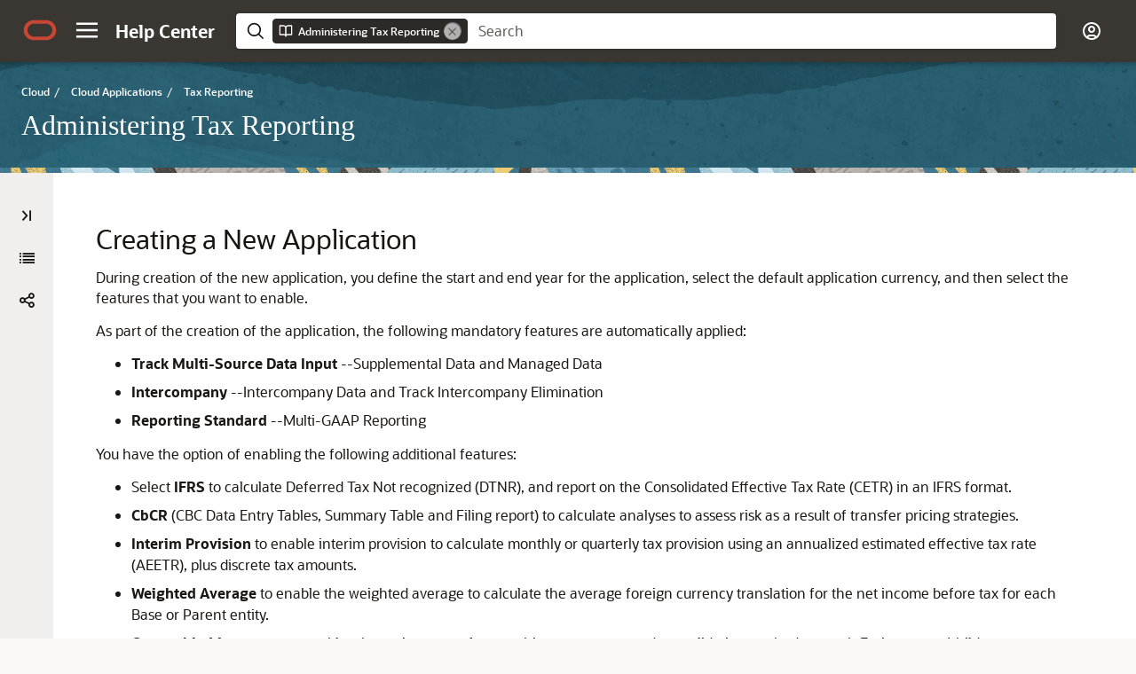

--- FILE ---
content_type: text/html
request_url: https://docs.oracle.com/en/cloud/saas/tax-reporting-cloud/agtrc/admin_application_creating_new_104xae658726.html
body_size: 4164
content:
<!DOCTYPE html
  SYSTEM "about:legacy-compat">
<html xml:lang="en" lang="en">
   <head>
      <meta http-equiv="Content-Type" content="text/html; charset=utf-8">
      <meta name="DC.Type" content="topic">
      <meta name="DC.Title" content="Creating a New Application">
      <meta name="DC.Creator" content="EPM Information Development Team">
      <meta name="localPdfFilepath" content="c:\trcs_local_pdf\admin">
      <meta name="localPdfFilename" content="trcs_admin_guide">
      <meta name="ditaval" content="C:\dita_1\tr_cs\admin\source\trcs_admin_with_SDM.ditaval">
      <meta name="DC.Format" content="XHTML">
      <meta name="DC.Identifier" content="GUID-D2858DF5-5DD7-4F32-8866-3B74790AB87A">
      <meta name="DC.Language" content="en">
      <meta name="viewport" content="width=device-width, initial-scale=1">
      <meta http-equiv="X-UA-Compatible" content="IE=edge">
      <title>Creating a New Application</title>
      <meta property="og:site_name" content="Oracle Help Center">
      <meta property="og:title" content="  Administering Tax Reporting  ">
      <meta property="og:description" content>
      <link rel="stylesheet" href="/sp_common/book-template/ohc-book-template/css/book.css">
      <link rel="shortcut icon" href="/sp_common/book-template/ohc-common/img/favicon.ico">
      <meta name="application-name" content="Administering Tax Reporting">
      <meta name="generator" content="DITA Open Toolkit version 1.8.5 (Mode = doc)">
      <meta name="plugin" content="SP_docbuilder HTML plugin release 18.2.2">
      <link rel="alternate" href="GUID-D15DDEC8-E4AC-47C4-9548-195FAB9CEE7C.pdf" title="PDF File" type="application/pdf">
      <link rel="schema.dcterms" href="http://purl.org/dc/terms/">
      <meta name="dcterms.created" content="2025-11-04T21:09:59-08:00">
      <meta name="dcterms.title" content="  Administering Tax Reporting  ">
      <meta name="dcterms.dateCopyrighted" content="2019, 2025">
      <meta name="dcterms.category" content="cloud">
      <meta name="dcterms.identifier" content="E94307-88">
      
      <meta name="dcterms.product" content="en/cloud/saas/tax-reporting-cloud">
      
      <link rel="prev" href="admin_application_create_102x552699f0.html" title="Previous" type="text/html">
      <link rel="next" href="admin_application_create_sample_100xae5c2a4c.html" title="Next" type="text/html">
      <script>
        document.write('<style type="text/css">');
        document.write('body > .noscript, body > .noscript ~ * { visibility: hidden; }');
        document.write('</style>');
     </script>
      <script data-main="/sp_common/book-template/ohc-book-template/js/book-config" src="/sp_common/book-template/requirejs/require.js"></script>
      <script>
            if (window.require === undefined) {
                document.write('<script data-main="sp_common/book-template/ohc-book-template/js/book-config" src="sp_common/book-template/requirejs/require.js"><\/script>');
                document.write('<link href="sp_common/book-template/ohc-book-template/css/book.css" rel="stylesheet"/>');
            }
        </script>
      <script type="application/json" id="ssot-metadata">{"primary":{"category":{"short_name":"cloud","element_name":"Cloud","display_in_url":true},"suite":{"short_name":"saas","element_name":"Cloud Applications","display_in_url":true},"product_group":{"short_name":"perform-report-cloud","element_name":"Enterprise Performance Management Cloud","display_in_url":false},"product":{"short_name":"tax-reporting-cloud","element_name":"Tax Reporting","display_in_url":true},"release":{"short_name":"latest","element_name":"Latest Cloud Release","display_in_url":false}}}</script>
      
    <meta name="dcterms.release" content="Latest Cloud Release">
    <meta name="dcterms.isVersionOf" content="AGTRC">
  <script type="application/ld+json">{"@context":"https://schema.org","@type":"WebPage","name":"Creating a New Application","datePublished":"2025-11-06 CST","dateModified":"2025-11-06 CST"}</script>
    <script>window.ohcglobal || document.write('<script src="/en/dcommon/js/global.js">\x3C/script>')</script></head>
   <body>
      <div class="noscript alert alert-danger text-center" role="alert">
         <a href="admin_application_create_102x552699f0.html" class="pull-left"><span class="glyphicon glyphicon-chevron-left" aria-hidden="true"></span>Previous</a>
         <a href="admin_application_create_sample_100xae5c2a4c.html" class="pull-right">Next<span class="glyphicon glyphicon-chevron-right" aria-hidden="true"></span></a>
         <span class="fa fa-exclamation-triangle" aria-hidden="true"></span> JavaScript must be enabled to correctly display this content
        
      </div>
      <article class>
         <a id="GUID-D2858DF5-5DD7-4F32-8866-3B74790AB87A" name="GUID-D2858DF5-5DD7-4F32-8866-3B74790AB87A"></a>
         
         <h2 id="AGTRC-GUID-D2858DF5-5DD7-4F32-8866-3B74790AB87A" class="sect2">Creating a New Application</h2>
         <div class="ind">
            <div>
               <p>During creation of the new application, you define the start and end year for the application, select the default application currency, and then select the features that you want to enable.</p>
               <p>As part of the creation of the application, the following mandatory features are automatically applied:</p>
               <ul style="list-style-type: disc;" id="GUID-D2858DF5-5DD7-4F32-8866-3B74790AB87A__ul-123-cf111628">
                  <li><span class="uicontrol bold">Track Multi-Source Data Input</span> --Supplemental Data and Managed Data
                  </li>
                  <li><span class="uicontrol bold">Intercompany</span> --Intercompany Data and Track Intercompany Elimination
                  </li>
                  <li><span class="uicontrol bold">Reporting Standard</span> --Multi-GAAP Reporting
                  </li>
               </ul>
               <p>You have the option of enabling the following additional features: </p>
               <ul style="list-style-type: disc;" id="GUID-D2858DF5-5DD7-4F32-8866-3B74790AB87A__ul-125-6718610b">
                  <li>Select <span class="uicontrol bold">IFRS</span> to calculate Deferred Tax Not recognized (DTNR), and report on the Consolidated Effective Tax Rate (CETR) in an IFRS format. 
                  </li>
                  <li><span class="uicontrol bold">CbCR</span>  (CBC Data Entry Tables, Summary Table and Filing report) to calculate analyses to assess risk as a result of transfer pricing strategies.
                  </li>
                  <li><span class="uicontrol bold">Interim Provision</span> to enable interim provision to calculate monthly or quarterly tax provision using an annualized estimated effective tax rate (AEETR), plus discrete tax amounts. 
                  </li>
                  <li><span class="uicontrol bold">Weighted Average</span> to enable the weighted average to calculate the average foreign currency translation for the net income before tax for each Base or Parent entity. 
                  </li>
                  <li><span class="uicontrol bold">Ownership Management</span> enables the assignment of ownership percentages and consolidation methods to each Entity parent/child combination for each Scenario, Year, and Period combination. 
                  </li>
               </ul>
               <div class="infoboxnote">
                  <p class="notep1">Note:</p>If you do not select an optional feature when creating the application, and you change your mind, you can enable the feature after creating the application. Once enabled, you cannot disable the feature. Note that <span class="uicontrol bold">Dynamic Calc Jurisdiction</span> can only be enabled on the Enable Features screen. See <a href="admin_enabling_app_features_100x59426c1f.html">Enabling Application Features</a>. 
               </div>
               <p>Watch this overview video about creating an application: <img id="GUID-D2858DF5-5DD7-4F32-8866-3B74790AB87A__videocloud_1png-d7586cbd" height="36" width="36" src="img/videocloud_1.png" alt="Video icon" title="Video icon"><a href="https://apexapps.oracle.com/pls/apex/f?p=44785:265:0:::265:P265_CONTENT_ID:18828" target="_blank">Creating a Tax Reporting Application in Oracle Tax Reporting Cloud</a>.
               </p>
               <p>To create a new application:</p>
               <ol id="GUID-D2858DF5-5DD7-4F32-8866-3B74790AB87A__ol-123-5526433E">
                  <li>Using the URL provided for the instance, log on to <span>Tax Reporting</span> as a System
                Administrator.
                  </li>
                  <li>On the Tax Reporting screen, under <span class="uicontrol bold">Create a new application</span>, select <span class="uicontrol bold">Start</span>.<br><img id="GUID-D2858DF5-5DD7-4F32-8866-3B74790AB87A__create_application_financegif-5b34455f" height="281" width="627" src="img/create_application_finance.gif" alt="Select Start under Finance" title="Select Start under Finance"><br></li>
                  <li>On <span class="uicontrol bold">Create Application: General</span>, enter a <span class="bold">Name</span> and
                    <span class="bold">Description</span> for the new application, and then click
                    <span class="uicontrol bold">Next</span>.
                     <p><img height="348" width="800" src="img/create_app.gif" alt="Create application name and description" title="Create application name and description"></p>
                  </li>
                  <li>On <span class="uicontrol bold">Create Application: Details</span>, perform the following tasks:
                     <p><img height="283" width="1000" src="img/create_app_details_screen.gif" alt="Enter details for the time periods, years and currency for the application." title="Enter details for the time periods, years and currency for the application."></p>
                     <ol type="a" id="GUID-D2858DF5-5DD7-4F32-8866-3B74790AB87A__ol-12634-56AFE3F1">
                        
                        <li>Under <span class="uicontrol bold">Time Periods and Years</span>, review the time periods
                        that will be included in the application: 
                           <ul style="list-style-type: disc;" id="GUID-D2858DF5-5DD7-4F32-8866-3B74790AB87A__ul-1296313-62d81dc6">
                              
                              <li><span class="uicontrol bold">12 Monthly Priod (P1-P12)</span></li>
                              
                              <li>Default <span class="uicontrol bold">RTA Period (P13) </span>- Return to
                                Accrual
                              </li>
                              
                              <li>Default <span class="uicontrol bold">Audit Period (P14)</span></li>
                              
                           </ul>
                           <p>These values cannot be modified. </p>
                        </li>
                        
                        <li>Under <span class="uicontrol bold">Start and End Year</span>, select the required
                        range.
                        </li>
                        
                        <li>Under <span class="bold">Currency</span>, select the <span class="uicontrol bold">Main Currency </span> for
                        the application for reporting. 
                        </li>
                        
                        <li>By default, the <span class="uicontrol bold">Multicurrency</span> option is selected.
                        Clear the <span class="bold">Yes</span> check box if you do not plan to use multiple
                            currencies.
                           <div class="infoboxnote">
                              <p class="notep1">Note:</p> Multicurrency cannot be changed after the application
                            is created.
                           </div>
                        </li>
                        
                        <li>Click <span class="uicontrol bold">Next</span>.
                        </li>
                        
                     </ol>
                  </li>
                  <li>On <span class="uicontrol bold">Create Application: Features</span>, click <span class="uicontrol bold">Enable</span> for
                each of the optional features that you want to use with the application. See: <a href="admin_enabling_app_features_100x59426c1f.html">Enabling Application Features</a><p><img height="420" width="1000" src="img/enable_app_features.gif" alt="Enable Application Features" title="Enable Application Features"></p>
                  </li>
                  <li>Click <span class="uicontrol bold">Next</span>.
                  </li>
                  <li>On <span class="uicontrol bold">Create Application: Review</span>, review all the entries for the application
                structure and features. Under <span class="uicontrol bold">Features</span>, the mandatory
                features are displayed. <span class="uicontrol bold">IFRS</span>, <span class="uicontrol bold">CbCR</span>,
                    <span class="uicontrol bold"> Interim Provision</span>, <span class="uicontrol bold">Weighted
                    Average</span>, <span class="uicontrol bold">Ownership Management</span>, and others are
                only displayed if those options were selected. 
                     <p><img height="389" width="1000" src="img/review_app_feature.gif" alt="Review the mandatory and selected features" title="Review the mandatory and selected features"></p>
                  </li>
                  <li>If everything is correct, click <span class="uicontrol bold">Create</span>.
                     <p>The application creation
                    process is initiated. This will take several minutes, so do not close the
                    browser window until the successful application Creation Status message is
                    displayed.</p>
                     <p>The application is created with the standard dimensions and
                    metadata, based on the options selected during creation.</p>
                     <div class="infoboxnote">
                        <p class="notep1">Note:</p>You can also
                    create custom dimensions based on your application needs only during creating a
                    new application. See <a href="adding_custom_dimensions.html">Adding Custom Dimensions (Hybrid mode only)</a></div>
                  </li>
                  <li>Click <span class="uicontrol bold">OK</span> on the completion message.
                     <p>From the Home page, you can begin building your own application.</p>
                  </li>
               </ol>
            </div>
         </div>
      </article>
   </body>
</html>

--- FILE ---
content_type: text/html
request_url: https://docs.oracle.com/en/cloud/saas/tax-reporting-cloud/agtrc/toc.htm
body_size: 26391
content:
<!DOCTYPE html>
<html lang="en">
   <head>
      <meta http-equiv="Content-Type" content="text/html; charset=utf-8">
      <meta name="viewport" content="width=device-width, initial-scale=1">
      <meta http-equiv="X-UA-Compatible" content="IE=edge">
      <title>Table of Contents
         
      </title>
      <meta property="og:site_name" content="Oracle Help Center">
      <meta property="og:title" content="  Administering Tax Reporting  ">
      <meta property="og:description" content>
      <link rel="stylesheet" href="/sp_common/book-template/ohc-book-template/css/book.css">
      <link rel="shortcut icon" href="/sp_common/book-template/ohc-common/img/favicon.ico">
      <meta name="application-name" content="Administering Tax Reporting">
      <meta name="generator" content="DITA Open Toolkit version 1.8.5 (Mode = doc)">
      <meta name="plugin" content="SP_docbuilder HTML plugin release 18.2.2">
      <link rel="alternate" href="GUID-D15DDEC8-E4AC-47C4-9548-195FAB9CEE7C.pdf" title="PDF File" type="application/pdf">
      <link rel="schema.dcterms" href="http://purl.org/dc/terms/">
      <meta name="dcterms.created" content="2025-11-04T21:09:59-08:00">
      <meta name="dcterms.title" content="  Administering Tax Reporting  ">
      <meta name="dcterms.dateCopyrighted" content="2019, 2025">
      <meta name="dcterms.category" content="cloud">
      <meta name="dcterms.identifier" content="E94307-88">
      
      <meta name="dcterms.product" content="en/cloud/saas/tax-reporting-cloud">
      
      <link rel="next" href="accessibility_100xceaec1ec.html" title="Next" type="text/html"><script>
         document.write('<style type="text/css">');
         document.write('body > .noscript, body > .noscript ~ * { visibility: hidden; }');
         document.write('</style>');
         
      
</script><script data-main="/sp_common/book-template/ohc-book-template/js/book-config" src="/sp_common/book-template/requirejs/require.js"></script><script>
         if (window.require === undefined) {
         document.write('<script data-main="sp_common/book-template/ohc-book-template/js/book-config" src="sp_common/book-template/requirejs/require.js"><\/script>');
         document.write('<link href="sp_common/book-template/ohc-book-template/css/book.css" rel="stylesheet"/>');
         }
         
      
</script><script type="application/json" id="ssot-metadata">{"primary":{"category":{"short_name":"cloud","element_name":"Cloud","display_in_url":true},"suite":{"short_name":"saas","element_name":"Cloud Applications","display_in_url":true},"product_group":{"short_name":"perform-report-cloud","element_name":"Enterprise Performance Management Cloud","display_in_url":false},"product":{"short_name":"tax-reporting-cloud","element_name":"Tax Reporting","display_in_url":true},"release":{"short_name":"latest","element_name":"Latest Cloud Release","display_in_url":false}}}</script>
    <meta name="dcterms.release" content="Latest Cloud Release">
    <meta name="dcterms.isVersionOf" content="AGTRC">
  <script type="application/ld+json">{"@context":"https://schema.org","@type":"WebPage","name":"Table of Contents\n         \n      ","datePublished":"2025-11-06 CST","dateModified":"2025-11-06 CST"}</script>
    <script>window.ohcglobal || document.write('<script src="/en/dcommon/js/global.js">\x3C/script>')</script></head>
   <body>
      
      
      <div class="noscript alert alert-danger text-center" role="alert">
         
         
         <a href="#" class="pull-left">
            
            <span class="glyphicon glyphicon-chevron-left" aria-hidden="true"></span>Previous
         
            </a>
         
         
         <a href="accessibility_100xceaec1ec.html" class="pull-right">Next
            
            <span class="glyphicon glyphicon-chevron-right" aria-hidden="true"></span>
            
            </a>
         
         
         <span class="fa fa-exclamation-triangle" aria-hidden="true"></span> JavaScript must be enabled to correctly display this content
         
      
         
      </div>
      
      
      <article>
         
         
         
         <h2 class="toc">Table of Contents
            
         </h2>
         
         
         <ul>
            <li>
               
               <a href="index.html">Title and Copyright Information
                  </a>
               
               
            </li>
            <li>
               
               <a href="accessibility_100xceaec1ec.html">Documentation Accessibility
                  </a>
               
               
            </li>
            <li>
               
               <a href="doc_feedback_102xceb6da6a.html">Documentation Feedback
                  </a>
               
               
            </li>
            <li>
               
               <a href="epm_coe_guide.html">
                  
                  <span class="secnum">1
                     </span> Creating and Running an EPM Center of Excellence
               
                  </a>
               
               
            </li>
            <li>
               
               <a href="admin_overview_100x4ce19de4.html">
                  
                  <span class="secnum">2
                     </span> Tax Reporting Overview
               
                  </a>
               
               
               <ul>
                  <li>
                     
                     <a href="admin_tax_provision_process_102x5deb19a3.html">Tax Provision Process
                        </a>
                     
                     
                  </li>
                  <li>
                     
                     <a href="get_start_which_tasks_do_first_admin_100x2d0833e5.html">Which Tasks Do I Do First?
                        </a>
                     
                     
                  </li>
                  <li>
                     
                     <a href="overview_of_the_home_page.html">Overview of the Home Page
                        </a>
                     
                     
                  </li>
                  <li>
                     
                     <a href="about_standardized_cloud_epm_artifact_pages.html">About the Standardized Cloud EPM Platform
                        Artifact Pages
                     
                        </a>
                     
                     
                  </li>
                  <li>
                     
                     <a href="legacy_features_desupport.html">De-Support of Legacy Features
                        </a>
                     
                     
                  </li>
               </ul>
               
               
            </li>
            <li>
               
               <a href="admin_creating_applications_100x5c616cd9.html">
                  
                  <span class="secnum">3
                     </span> Creating a Tax Reporting
                  Application
               
                  </a>
               
               
               <ul>
                  <li>
                     
                     <a href="tr_creating_a_business_process.html">Cloud EPM Services
                        </a>
                     
                     
                     <ul>
                        <li>
                           
                           <a href="tr_creating_an_epm_enterprise_cloud_service_application.html">Creating a Cloud EPM Application
                              </a>
                           
                           
                        </li>
                     </ul>
                     
                     
                  </li>
                  <li>
                     
                     <a href="admin_application_understand_100x56277789.html">Learning About Applications
                        </a>
                     
                     
                     <ul>
                        <li>
                           
                           <a href="admin_application_understand_ovrview_100xd1cf4e1b.html">Application Overview Tab
                              </a>
                           
                           
                        </li>
                        <li>
                           
                           <a href="admin_application_understand_cubes_102xd1cfd1f7.html">Application Cubes 
                              </a>
                           
                           
                        </li>
                        <li>
                           
                           <a href="admin_application_understand_dimensions_104xd1d05971.html">Application Dimensions
                              </a>
                           
                           
                        </li>
                        <li>
                           
                           <a href="admin_application_understand_application_activity_report_106xd1d08a50.html">Application Activity Report and Access Logs
                              </a>
                           
                           
                        </li>
                        <li>
                           
                           <a href="admin_application_understand_inbox_outbox_108xd1d39b4b.html">Using the Inbox/Outbox Explorer
                              </a>
                           
                           
                        </li>
                     </ul>
                     
                     
                  </li>
                  <li>
                     
                     <a href="admin_application_prerequisites_100x56ad3dee.html">Prerequisites for Creating an Application
                        </a>
                     
                     
                  </li>
                  <li>
                     
                     <a href="admin_application_workflow_104x57a12a00.html">Workflow for Creating an Application
                        </a>
                     
                     
                  </li>
                  <li>
                     
                     <a href="admin_application_create_102x552699f0.html">Creating the Application
                        </a>
                     
                     
                     <ul>
                        <li>
                           
                           <a href="admin_application_creating_new_104xae658726.html">Creating a New Application
                              </a>
                           
                           
                        </li>
                        <li>
                           
                           <a href="admin_application_create_sample_100xae5c2a4c.html">Creating a Sample Application
                              </a>
                           
                           
                        </li>
                     </ul>
                     
                     
                  </li>
                  <li>
                     
                     <a href="admin_enabling_app_features_100x59426c1f.html">Enabling Application Features
                        </a>
                     
                     
                  </li>
                  <li>
                     
                     <a href="admin_application_create_jurisdictions_100xaa1860d5.html">Configuring Jurisdictions and Entities 
                        </a>
                     
                     
                     <ul>
                        <li>
                           
                           <a href="admin_application_create_national_jurisdiction_102xaa30de4f.html">Creating a National Jurisdiction
                              </a>
                           
                           
                        </li>
                        <li>
                           
                           <a href="admin_application_create_jurisdictions_regional_104xac4531b3.html">Creating a Regional Jurisdiction
                              </a>
                           
                           
                        </li>
                        <li>
                           
                           <a href="admin_application_create_entities_106xadceee69.html">Creating Entities
                              </a>
                           
                           
                        </li>
                        <li>
                           
                           <a href="admin_application_create_jurisdictions_add_currency_100xad9d68bc.html">Adding Currencies
                              </a>
                           
                           
                        </li>
                        <li>
                           
                           <a href="admin_application_create_jurisdictions_refresh_database_104xadcc3a97.html">Refreshing the Database After Configuring Jurisdictions and Entities
                              </a>
                           
                           
                        </li>
                     </ul>
                     
                     
                  </li>
                  <li>
                     
                     <a href="admin_remove_app_110x56b95111.html">Removing an Application
                        </a>
                     
                     
                  </li>
               </ul>
               
               
            </li>
            <li>
               
               <a href="managing_security.html">
                  
                  <span class="secnum">4
                     </span> Managing Security
               
                  </a>
               
               
               <ul>
                  <li>
                     
                     <a href="security_overview.html">Security Overview
                        </a>
                     
                     
                  </li>
                  <li>
                     
                     <a href="managing_forms_security.html">Managing Forms Security
                        </a>
                     
                     
                     <ul>
                        <li>
                           
                           <a href="form_security.html">Assigning Access to Forms and Folders
                              </a>
                           
                           
                        </li>
                        <li>
                           
                           <a href="default_form_security.html">Default Form Security
                              </a>
                           
                           
                        </li>
                     </ul>
                     
                     
                  </li>
                  <li>
                     
                     <a href="managing_application_ownership_fccs.html">Assigning Application Owners
                        </a>
                     
                     
                  </li>
                  <li>
                     
                     <a href="reporting_access_permissions.html">Reporting on Access Permissions
                        </a>
                     
                     
                  </li>
                  <li>
                     
                     <a href="manage_artifacts.html">Managing Artifact and Data Access
                        </a>
                     
                     
                     <ul>
                        <li>
                           
                           <a href="access_artifact.html">Assigning User Access to Artifacts
                              </a>
                           
                           
                        </li>
                        <li>
                           
                           <a href="access_data.html">Assigning User Access to Data
                              </a>
                           
                           
                        </li>
                        <li>
                           
                           <a href="dimension_security.html">Enabling or Disabling Security for Dimensions
                              </a>
                           
                           
                        </li>
                        <li>
                           
                           <a href="assigning_security_to_dimension_members.html">Assigning Security to Dimension Members
                              </a>
                           
                           
                        </li>
                     </ul>
                     
                     
                  </li>
                  <li>
                     
                     <a href="defining_cell_level_security.html">Defining Cell-Level Security
                        </a>
                     
                     
                     <ul>
                        <li>
                           
                           <a href="understanding_cell_level_security.html">Understanding Cell-Level Security
                              </a>
                           
                           
                        </li>
                        <li>
                           
                           <a href="creating_cell_level_security_definitions.html">Creating Cell-Level Security Definitions
                              </a>
                           
                           
                        </li>
                        <li>
                           
                           <a href="viewing_cell_level_security_definitions.html">Viewing Cell-Level Security Definitions
                              </a>
                           
                           
                        </li>
                        <li>
                           
                           <a href="filtering_cell_level_security_definitions.html">Filtering Cell-Level Security Definitions
                              </a>
                           
                           
                        </li>
                        <li>
                           
                           <a href="importing_and_exporting_cell_level_security_definitions.html">Importing and Exporting Cell-Level Security Definitions
                              </a>
                           
                           
                        </li>
                        <li>
                           
                           <a href="testing_cell_level_security.html">Testing Cell-Level Security
                              </a>
                           
                           
                        </li>
                        <li>
                           
                           <a href="reordering_the_cell_level_security_definitions_list.html">Reordering the Cell-Level Security Definitions List
                              </a>
                           
                           
                        </li>
                     </ul>
                     
                     
                  </li>
               </ul>
               
               
            </li>
            <li>
               
               <a href="admin_managing_apps_102x5c631045.html">
                  
                  <span class="secnum">5
                     </span> Managing Applications
               
                  </a>
               
               
               <ul>
                  <li>
                     
                     <a href="app_overview_100xf968405b.html">Application Overview
                        </a>
                     
                     
                  </li>
                  <li>
                     
                     <a href="application_models.html">Application Models
                        </a>
                     
                     
                     <ul>
                        <li>
                           
                           <a href="what_application_model_do_i_have.html">What Application Model Do I Have? 
                              </a>
                           
                           
                        </li>
                     </ul>
                     
                     
                  </li>
                  <li>
                     
                     <a href="admin_dimensions_performance_settings.html">Performance Settings
                        </a>
                     
                     
                     <ul>
                        <li>
                           
                           <a href="admin_dimensions_performance_settings_data_source.html">Changing Performance Settings for the Data Source Dimension (Non-Hybrid mode only)
                              </a>
                           
                           
                        </li>
                        <li>
                           
                           <a href="optimizing_the_application_model_for_hybrid_aggregation.html">Optimizing the Application Model for Hybrid Aggregation
                              </a>
                           
                           
                           <ul>
                              <li>
                                 
                                 <a href="converting_the_application_model_to_hybrid_optimized.html">Converting the Application Model to Hybrid-Optimized (DSO)
                                    </a>
                                 
                                 
                              </li>
                              <li>
                                 
                                 <a href="performing_updates_as_part_of_hybrid_optimization.html">Updates Performed as Part of Hybrid Optimization
                                    </a>
                                 
                                 
                              </li>
                              <li>
                                 
                                 <a href="performing_post_conversion_steps_after_optimizing_the_application_for_hybrid.html">Performing Post-Conversion Steps After Optimizing the Application for Hybrid
                                    </a>
                                 
                                 
                              </li>
                           </ul>
                           
                           
                        </li>
                     </ul>
                     
                     
                  </li>
                  <li>
                     
                     <a href="restricted_dimension_names_100x66e0ecbd.html">Restrictions for Dimensions, Members, Aliases, and Forms
                        </a>
                     
                     
                  </li>
                  <li>
                     
                     <a href="validating_the_essbase_outline.html">Validating the Essbase Outline
                        </a>
                     
                     
                  </li>
                  <li>
                     
                     <a href="admin_import_metadata_102x571d0f19.html">Importing Metadata
                        </a>
                     
                     
                     <ul>
                        <li>
                           
                           <a href="admin_import_metadata_create_metadata_import_file_104x571db310.html">Creating the Metadata Import File
                              </a>
                           
                           
                        </li>
                        <li>
                           
                           <a href="admin_import_metadata_other_supported_delimiter_characters_110x5721e2da.html">Other Supported Delimiter Characters
                              </a>
                           
                           
                        </li>
                        <li>
                           
                           <a href="admin_import_metadata_loading_metadata_import_file_112x57238112.html">Loading the Metadata Import File
                              </a>
                           
                           
                        </li>
                     </ul>
                     
                     
                  </li>
                  <li>
                     
                     <a href="admin_export_metadata_100x5719481b.html">Exporting Metadata
                        </a>
                     
                     
                  </li>
                  <li>
                     
                     <a href="metadata_validation_messages.html">Metadata Validation Messages
                        </a>
                     
                     
                  </li>
                  <li>
                     
                     <a href="data_integrations__100xb2c5b7f5.html">Data Integrations
                        </a>
                     
                     
                  </li>
                  <li>
                     
                     <a href="best_practices_for_data_integration.html">Best Practices for Data Integration
                        </a>
                     
                     
                     <ul>
                        <li>
                           
                           <a href="exporting_data_from_a_tax_reporting_dso_application.html">Exporting Data from a Tax Reporting Hybrid-Optimized (DSO) Application
                              </a>
                           
                           
                        </li>
                        <li>
                           
                           <a href="exporting_ytd_data_from_a_financial_consolidation_and_close_application_for_import_into_a_tax_reporting_application.html">Exporting Year-to-Date (YTD) Data from a Financial Consolidation and Close Application for Import into a Tax Reporting Application
                              </a>
                           
                           
                        </li>
                     </ul>
                     
                     
                  </li>
                  <li>
                     
                     <a href="data_copy.html">Copying Data
                        </a>
                     
                     
                     <ul>
                        <li>
                           
                           <a href="using_copy_data_jobs.html">Using Copy Data Jobs
                              </a>
                           
                           
                        </li>
                        <li>
                           
                           <a href="save_copy_data.html">Saving Copy Data Jobs
                              </a>
                           
                           
                        </li>
                        <li>
                           
                           <a href="schedule_copy_data_jobs.html">Scheduling Copy Data Jobs
                              </a>
                           
                           
                        </li>
                        <li>
                           
                           <a href="auditing_copy_data_jobs.html">Auditing Copy Data Jobs
                              </a>
                           
                           
                        </li>
                        <li>
                           
                           <a href="example_copy_data.html">Example: Exclude Configuration, Substitution Variable, Schedule Job
                              </a>
                           
                           
                        </li>
                     </ul>
                     
                     
                  </li>
                  <li>
                     
                     <a href="data_clear.html">Clearing Data
                        </a>
                     
                     
                     <ul>
                        <li>
                           
                           <a href="using_clear_data_jobs.html">Using Clear Data Jobs
                              </a>
                           
                           
                        </li>
                     </ul>
                     
                     
                  </li>
                  <li>
                     
                     <a href="creating_clear_cube_jobs_102x49c32eb2.html">Creating Clear Cube Jobs
                        </a>
                     
                     
                  </li>
                  <li>
                     
                     <a href="admin_refresh_database_112x56bbeb0e.html">Refreshing the Database
                        </a>
                     
                     
                  </li>
                  <li>
                     
                     <a href="validating_metadata.html">Validating Metadata
                        </a>
                     
                     
                  </li>
                  <li>
                     
                     <a href="admin_valid_intersections_102x597f9d98.html">Defining Valid Intersections
                        </a>
                     
                     
                     <ul>
                        <li>
                           
                           <a href="admin_valid_intersection_understanding_110x58481f15.html">Understanding Valid Intersections
                              </a>
                           
                           
                        </li>
                        <li>
                           
                           <a href="admin_valid_intersection_groups_112x5848ced6.html">Valid Intersection Groups
                              </a>
                           
                           
                        </li>
                        <li>
                           
                           <a href="admin_valid_intersection_rules_114x58493824.html">Valid Intersection Rules
                              </a>
                           
                           
                        </li>
                        <li>
                           
                           <a href="admin_valid_intersection_anchor_and_nonanchor_dimensions_116x58497fc9.html">Anchor and Nonanchor Dimensions
                              </a>
                           
                           
                        </li>
                        <li>
                           
                           <a href="admin_valid_intersection_redundancy_or_overlap_100x58c89b93.html">Redundancy or Overlap in Valid Intersection Rules
                              </a>
                           
                           
                        </li>
                        <li>
                           
                           <a href="admin_valid_intersections_shared_members_and_rules_102x58c8d618.html">Shared Members and Valid Intersection Rules
                              </a>
                           
                           
                        </li>
                        <li>
                           
                           <a href="admin_substitution_variables_and_valid_intersections.html">Substitution Variables and Valid Intersection Rules
                              </a>
                           
                           
                        </li>
                        <li>
                           
                           <a href="admin_evaluation_order_106x58c97e48.html">Evaluation Order
                              </a>
                           
                           
                        </li>
                     </ul>
                     
                     
                  </li>
                  <li>
                     
                     <a href="creating_valid-intersections.html">Creating Valid Intersections
                        </a>
                     
                     
                  </li>
                  <li>
                     
                     <a href="admin_valid_intersection_managing_104x597ff670.html">Managing Valid Intersections
                        </a>
                     
                     
                     <ul>
                        <li>
                           
                           <a href="admin_valid_intersection_intersections_112x58cd1b42.html">Viewing Valid Intersections
                              </a>
                           
                           
                        </li>
                        <li>
                           
                           <a href="filtering_valid_intersections.html">Filtering Valid Intersections
                              </a>
                           
                           
                        </li>
                        <li>
                           
                           <a href="importing_and_exporting_valid_intersections.html">Importing and Exporting Intersections
                              </a>
                           
                           
                        </li>
                        <li>
                           
                           <a href="admin_valid_intersection_change_evaluation_order_108x58ca3301.html">Changing the Valid Intersection Group Evaluation Order
                              </a>
                           
                           
                        </li>
                        <li>
                           
                           <a href="admin_valid_intersection_disable_and_enable_114x58cd7f48.html">Disabling and Enabling Valid Intersection Groups
                              </a>
                           
                           
                        </li>
                        <li>
                           
                           <a href="admin_valid_intersection_editing_116x58cf3d7b.html">Editing Details for a Valid Intersection Group
                              </a>
                           
                           
                        </li>
                        <li>
                           
                           <a href="admin_valid_intersection_duplicating_118x58d0a180.html">Duplicating Valid Intersection Groups
                              </a>
                           
                           
                        </li>
                        <li>
                           
                           <a href="admin_valid_intersection_delete_100x58d37965.html">Deleting a Valid Intersection Group
                              </a>
                           
                           
                        </li>
                     </ul>
                     
                     
                  </li>
                  <li>
                     
                     <a href="admin_working_with_validation_intersections_forms_104x58d57c63.html">Working with Valid Intersections in Forms
                        </a>
                     
                     
                  </li>
                  <li>
                     
                     <a href="admin_suppress_invalid_data_in_forms_102x58d4c022.html">Suppressing Invalid Data in Forms
                        </a>
                     
                     
                  </li>
                  <li>
                     
                     <a href="admin_invalid_intersections_managing_108x59837319.html">Managing Invalid Intersection Reports
                        </a>
                     
                     
                     <ul>
                        <li>
                           
                           <a href="admin_invalid_intersection_report_create_106x58d65ebb.html">Creating an Invalid Intersection Report
                              </a>
                           
                           
                        </li>
                        <li>
                           
                           <a href="admin_invalid_intersections_edit_report_110x5984e232.html">Editing an Invalid Intersection Report
                              </a>
                           
                           
                        </li>
                        <li>
                           
                           <a href="admin_invalid_intersections_duplicate_112x5985d104.html">Duplicating an Invalid Intersection Report
                              </a>
                           
                           
                        </li>
                        <li>
                           
                           <a href="admin_invalid_intersection_run_report_114x598640a4.html">Running an Invalid Intersection Report
                              </a>
                           
                           
                        </li>
                        <li>
                           
                           <a href="admin_invalid_intersection_delete_report_116x5986b763.html">Deleting an Invalid Intersection Report
                              </a>
                           
                           
                        </li>
                     </ul>
                     
                     
                  </li>
                  <li>
                     
                     <a href="viewing_application_recommendations.html">Viewing Application Recommendations
                        </a>
                     
                     
                  </li>
                  <li>
                     
                     <a href="working_with_activity_reports_and_access_logs.html">Working with Activity Reports and Access Logs
                        </a>
                     
                     
                  </li>
                  <li>
                     
                     <a href="validating_groovy_scripts.html">Validating Groovy Scripts
                        </a>
                     
                     
                  </li>
               </ul>
               
               
            </li>
            <li>
               
               <a href="managing_settings_100xbdaa3b5e.html">
                  
                  <span class="secnum">6
                     </span> Managing Application and System Settings
               
                  </a>
               
               
               <ul>
                  <li>
                     
                     <a href="settings_application_102xbdabe701.html">Specifying Application Settings
                        </a>
                     
                     
                  </li>
                  <li>
                     
                     <a href="managing_application_ownership_trcs.html">Managing Application Ownership
                        </a>
                     
                     
                  </li>
                  <li>
                     
                     <a href="uploading_fonts.html">Uploading Fonts in Enterprise Performance Management Cloud Deployments
                        </a>
                     
                     
                  </li>
                  <li>
                     
                     <a href="customizing_your_application_appearance_106xbdad88f2.html">Customizing Your Application Appearance
                        </a>
                     
                     
                  </li>
                  <li>
                     
                     <a href="user_close_process_setup_email_100xf00af63b.html">Setting Up Email for Notifications
                        </a>
                     
                     
                  </li>
                  <li>
                     
                     <a href="working_with_variables_104xc86a538a.html">Working with Variables
                        </a>
                     
                     
                     <ul>
                        <li>
                           
                           <a href="user_variables_creating_102xc805b2a5.html">Creating User Variables
                              </a>
                           
                           
                        </li>
                        <li>
                           
                           <a href="user_variables_substitution_100xc8687e11.html">Creating Substitution Variables
                              </a>
                           
                           
                        </li>
                     </ul>
                     
                     
                  </li>
                  <li>
                     
                     <a href="settings_making_announcements_108xbdae144d.html">Making Announcements
                        </a>
                     
                     
                  </li>
                  <li>
                     
                     <a href="settings_artifact_labels_110xbdaeb39c.html">Specifying Artifact Labels
                        </a>
                     
                     
                  </li>
               </ul>
               
               
            </li>
            <li>
               
               <a href="accessing_more_administrative_tasks.html">
                  
                  <span class="secnum">7
                     </span> Accessing More Administrative Tasks
               
                  </a>
               
               
               <ul>
                  <li>
                     
                     <a href="about_the_navigator_menu_100x05498426.html">About the Navigator Menu
                        </a>
                     
                     
                  </li>
                  <li>
                     
                     <a href="menus.html">Administering Action Menus
                        </a>
                     
                     
                     <ul>
                        <li>
                           
                           <a href="creating_and_updating_menus.html">Creating and Updating Action Menus
                              </a>
                           
                           
                        </li>
                        <li>
                           
                           <a href="working_with_menu_items.html">Working with Action Menu Items
                              </a>
                           
                           
                        </li>
                        <li>
                           
                           <a href="adding_or_changing_menu_items.html">Defining Action Menu Items
                              </a>
                           
                           
                        </li>
                        <li>
                           
                           <a href="enabling_action_menus_for_ad_hoc_grids.html">Enabling Action Menus for Ad Hoc Grids
                              </a>
                           
                           
                        </li>
                     </ul>
                     
                     
                  </li>
                  <li>
                     
                     <a href="alias_tb.html">Administering Alias Tables
                        </a>
                     
                     
                     <ul>
                        <li>
                           
                           <a href="about_aliases_100x0c0fab17.html">About Aliases
                              </a>
                           
                           
                        </li>
                        <li>
                           
                           <a href="about_alias_tables.html">About Alias Tables
                              </a>
                           
                           
                        </li>
                        <li>
                           
                           <a href="working_with_alias_tables.html">Working with Alias Tables
                              </a>
                           
                           
                        </li>
                        <li>
                           
                           <a href="specifying_a_default_alias_table_and_setting_member_and_alias_display_options.html">Specifying a Default Alias Table and Setting Member and Alias Display Options
                              </a>
                           
                           
                        </li>
                     </ul>
                     
                     
                  </li>
               </ul>
               
               
            </li>
            <li>
               
               <a href="epm_connect_connecting_services_100xd981beb0.html">
                  
                  <span class="secnum">8
                     </span> Connecting Environments in Cloud EPM
               
                  </a>
               
               
               <ul>
                  <li>
                     
                     <a href="epm_connect_about_connecting_services_100xdb0407de.html">About Connecting Cloud EPM
                        Environments
                     
                        </a>
                     
                     
                  </li>
                  <li>
                     
                     <a href="cross_env_connect_use_case_scenarios_.html">Considerations for Migrating Cloud EPM Connections
                        </a>
                     
                     
                  </li>
                  <li>
                     
                     <a href="epm_connect_creating_editing_deleting_connections_to_other_services_102xdb045523.html">Creating, Editing, and Deleting Connections to Other Cloud EPM Environments
                        </a>
                     
                     
                  </li>
                  <li>
                     
                     <a href="epm_connect_connecting_to_external_web_service_providers_100x492ba61c.html">Connecting to External Web Services
                        </a>
                     
                     
                  </li>
                  <li>
                     
                     <a href="epm_connect_specifying_advanced_options_for_connections_102x492c646a.html">Specifying Advanced Options for External Connections
                        </a>
                     
                     
                  </li>
                  <li>
                     
                     <a href="epm_connect_navigating_across_services_104xdb12bed1.html">Navigating Across Cloud EPM
                        Environments
                     
                        </a>
                     
                     
                  </li>
                  <li>
                     
                     <a href="epm_connect_customizing_nav_flows_to_access_other_services_102xdd2e4484.html">Customizing Navigation Flows to Access Other Cloud EPM Environments
                        </a>
                     
                     
                     <ul>
                        <li>
                           
                           <a href="epm_connect_grouping_cards_from_other_services_into_clusters_100xdd1d515e.html">Grouping Cards from Other Cloud EPM
                              Environments into Clusters
                           
                              </a>
                           
                           
                        </li>
                        <li>
                           
                           <a href="epm_connect_configuring_cards_with_tabs_from_other_services_100xde96c14b.html">Configuring Cards with Tabs from Multiple Cloud EPM Environments
                              </a>
                           
                           
                        </li>
                     </ul>
                     
                     
                  </li>
                  <li>
                     
                     <a href="epm_connect_using_direct_urls_to_integrate_connected_environments.html">Using Direct URLs to Integrate Connected Environments
                        </a>
                     
                     
                     <ul>
                        <li>
                           
                           <a href="epm_connect_copying_individual_urls.html">Copying Direct URLs for Artifacts
                              </a>
                           
                           
                        </li>
                        <li>
                           
                           <a href="epm_connect_exporting_all_urls_to_a_csv_file.html">Exporting All URLs to a CSV File
                              </a>
                           
                           
                        </li>
                     </ul>
                     
                     
                  </li>
               </ul>
               
               
            </li>
            <li>
               
               <a href="designing_custom_navigation_flows_100xd5fc788e.html">
                  
                  <span class="secnum">9
                     </span> Designing Custom Navigation Flows
               
                  </a>
               
               
               <ul>
                  <li>
                     
                     <a href="understanding_navigation_flows_100xdb2e13be.html">Understanding Navigation Flows
                        </a>
                     
                     
                     <ul>
                        <li>
                           
                           <a href="what_can_be_customized_in_the_application_interface_102xdb1ee186.html">What Can Be Customized in the Business Process Interface?
                              </a>
                           
                           
                        </li>
                        <li>
                           
                           <a href="navigation_flow_customization_categories_104xdb1f1c26.html">Navigation Flow Customization Categories
                              </a>
                           
                           
                        </li>
                        <li>
                           
                           <a href="navigation_flow_permissions_106xdb1f71e0.html">Navigation Flow Permissions
                              </a>
                           
                           
                        </li>
                        <li>
                           
                           <a href="predefined_navigation_flows_108xdb1f9c37.html">Predefined Navigation Flows
                              </a>
                           
                           
                        </li>
                        <li>
                           
                           <a href="navigation_flow_understanding_status_after_import.html">Understanding Navigation Flow Status after Import
                              </a>
                           
                           
                        </li>
                     </ul>
                     
                     
                  </li>
                  <li>
                     
                     <a href="viewing_and_working_with_navigation_flows_110xdb20f3ff.html">Viewing and Working with Navigation Flows
                        </a>
                     
                     
                     <ul>
                        <li>
                           
                           <a href="navigation_flow_design_best_practices.html">Navigation Flow Design Best Practices and Naming Considerations
                              </a>
                           
                           
                        </li>
                        <li>
                           
                           <a href="creating_and_duplicating_navigation_flows_112xdb216984.html">Creating and Duplicating Navigation Flows
                              </a>
                           
                           
                        </li>
                        <li>
                           
                           <a href="editing_a_navigation_flow_114xdb21ceb5.html">Editing a Navigation Flow
                              </a>
                           
                           
                        </li>
                        <li>
                           
                           <a href="activating_and_deactivating_navigation_flows_118xdb22606f.html">Activating and Deactivating Navigation Flows
                              </a>
                           
                           
                        </li>
                        <li>
                           
                           <a href="previewing_the_runtime_view_of_a_navigation_flow_for_a_user.html">Previewing the Runtime View of a Navigation Flow for a User
                              </a>
                           
                           
                        </li>
                        <li>
                           
                           <a href="using_validate_to_find_missing_nav_flow_artifacts.html">Using Validate to Find Missing Artifacts in Navigation Flows
                              </a>
                           
                           
                        </li>
                        <li>
                           
                           <a href="resolving_nav_flows_that_display_a_warning_icon.html">Resolving Navigation Flows that Display a Warning Icon
                              </a>
                           
                           
                        </li>
                        <li>
                           
                           <a href="customizing_labels_for_cards_tabs_and_clusters_120xdb2354dd.html">Customizing Labels for Cards, Tabs, and Clusters
                              </a>
                           
                           
                        </li>
                        <li>
                           
                           <a href="customizing_graphics_for_cards_and_tabs_122xdb23cbdc.html">Customizing Icons for Cards and Vertical Tabs
                              </a>
                           
                           
                        </li>
                        <li>
                           
                           <a href="hiding_and_unhiding_cards_and_tabs_124xdb24693f.html">Hiding and Unhiding Clusters, Cards, and Tabs
                              </a>
                           
                           
                        </li>
                        <li>
                           
                           <a href="changing_the_display_order_of_cards_on_the_home_page_126xdb26903c.html">Changing the Display Order of Cards on the Home Page
                              </a>
                           
                           
                        </li>
                        <li>
                           
                           <a href="adding_cards_128xdb27b117.html">Adding Cards
                              </a>
                           
                           
                        </li>
                        <li>
                           
                           <a href="adding_tabs_and_sub_tabs_130xdb281afc.html">Adding Tabs
                              </a>
                           
                           
                        </li>
                        <li>
                           
                           <a href="about_using_urls_to_embed_third_party_pages_in_epm_cloud_applications.html">About Using URLs to Embed Third-Party Pages in Cloud EPM Applications
                              </a>
                           
                           
                        </li>
                        <li>
                           
                           <a href="removing_navigation_flows_cards_and_tabs_132xdb28c957.html">Removing Navigation Flows, Cards, and Tabs
                              </a>
                           
                           
                        </li>
                        <li>
                           
                           <a href="grouping_cards_into_clusters_134xdb298af6.html">Grouping Cards into Clusters
                              </a>
                           
                           
                        </li>
                        <li>
                           
                           <a href="reloading_a_navigation_flow_102xf0ba1170.html">Reloading a Navigation Flow
                              </a>
                           
                           
                        </li>
                        <li>
                           
                           <a href="switching_navigation_flows_at_runtime_100xf0b597b7.html">Switching Navigation Flows at Runtime
                              </a>
                           
                           
                        </li>
                        <li>
                           
                           <a href="sharing_the_current_page_url_for_cards_tabs_and_subtabs.html">Sharing the Current Page URL for Cards, Tabs, and Sub Tabs
                              </a>
                           
                           
                        </li>
                     </ul>
                     
                     
                  </li>
               </ul>
               
               
            </li>
            <li>
               
               <a href="integrating_epm_with_ogl.html">
                  
                  <span class="secnum">10
                     </span> Integrating Cloud EPM and Oracle Enterprise Data Management Cloud with Oracle Guided Learning
               
                  </a>
               
               
               <ul>
                  <li>
                     
                     <a href="creating_ogl_content_for_epm.html">Enabling Context-Based Activation of OGL Guides in Cloud EPM
                        </a>
                     
                     
                  </li>
               </ul>
               
               
            </li>
            <li>
               
               <a href="infolets_designing_infolets__110x9a2e5357.html">
                  
                  <span class="secnum">11
                     </span> Designing Infolets
               
                  </a>
               
               
               <ul>
                  <li>
                     
                     <a href="infolets_about__100x9a2caab1.html">About Infolets
                        </a>
                     
                     
                  </li>
                  <li>
                     
                     <a href="infolets_anatomy__102x9a2d0a4d.html">Anatomy of an Infolet
                        </a>
                     
                     
                  </li>
                  <li>
                     
                     <a href="infolets_determining_content__112x9a2e7ab5.html">Determining Infolet Content
                        </a>
                     
                     
                     <ul>
                        <li>
                           
                           <a href="infolets_forms_content__114x9a2ea3eb.html">Designing Forms for Infolets
                              </a>
                           
                           
                        </li>
                        <li>
                           
                           <a href="infolets_charts_content__104x9a2d4fe3.html">Designing Charts for Infolets
                              </a>
                           
                           
                        </li>
                     </ul>
                     
                     
                  </li>
                  <li>
                     
                     <a href="infolets_using_the_designer__116x9a2ef721.html">Using the Infolets Designer
                        </a>
                     
                     
                  </li>
                  <li>
                     
                     <a href="infolets_creating_100x551f6052.html">Creating Infolets
                        </a>
                     
                     
                  </li>
                  <li>
                     
                     <a href="infolets_working_with_100x5ada1a2a.html">Working with Infolets - Standardized Interface
                        </a>
                     
                     
                  </li>
                  <li>
                     
                     <a href="infolets_customizing_nav_flows_to_integrate__108x9a2e236f.html">Customizing the Application Interface to Access Infolets
                        </a>
                     
                     
                  </li>
               </ul>
               
               
            </li>
            <li>
               
               <a href="insights.html">
                  
                  <span class="secnum">12
                     </span> Configuring IPM Insights
               
                  </a>
               
               
               <ul>
                  <li>
                     
                     <a href="ipm_about.html">About IPM
                        </a>
                     
                     
                  </li>
                  <li>
                     
                     <a href="enabling_ai.html">Enabling AI for Insights in 
                        Tax Reporting
                     
                        </a>
                     
                     
                  </li>
                  <li>
                     
                     <a href="insights_about.html">About IPM Insights
                        </a>
                     
                     
                     <ul>
                        <li>
                           
                           <a href="insights_considerations.html">Considerations for IPM Insights
                              </a>
                           
                           
                        </li>
                     </ul>
                     
                     
                  </li>
                  <li>
                     
                     <a href="insights_about_events.html">About Using Calendars and Events in IPM Insights
                        </a>
                     
                     
                  </li>
                  <li>
                     
                     <a href="insights_configuring_calendars_and_events.html">Configuring Calendars and Events
                        </a>
                     
                     
                  </li>
                  <li>
                     
                     <a href="insights_configuring.html">Configuring IPM Insights
                        </a>
                     
                     
                     <ul>
                        <li>
                           
                           <a href="insights_slice_considerations.html">Using Dynamic Calc Members in Insights 
                              </a>
                           
                           
                        </li>
                        <li>
                           
                           <a href="insights_configuring_advanced_settings.html">Configuring Additional Insight Settings
                              </a>
                           
                           
                        </li>
                     </ul>
                     
                     
                  </li>
                  <li>
                     
                     <a href="insights_running.html">Running and Scheduling Insights
                        </a>
                     
                     
                  </li>
                  <li>
                     
                     <a href="insights_editing.html">Managing Insight Definitions and Generated Insights 
                        </a>
                     
                     
                  </li>
                  <li>
                     
                     <a href="insights_managing_tags.html">Managing Tags
                        </a>
                     
                     
                  </li>
               </ul>
               
               
            </li>
            <li>
               
               <a href="dashboards_designing_100x7f304f5e.html">
                  
                  <span class="secnum">13
                     </span> Designing Dashboards
               
                  </a>
               
               
               <ul>
                  <li>
                     
                     <a href="dashboards_power_102x7f316ac4.html">The Power of Dashboards
                        </a>
                     
                     
                  </li>
                  <li>
                     
                     <a href="dashboards_concepts_104x7f326825.html">Concepts in Designing Dashboards
                        </a>
                     
                     
                  </li>
                  <li>
                     
                     <a href="dashboards_procedure_106x7f3372d4.html">Designing Dashboards Procedure
                        </a>
                     
                     
                  </li>
                  <li>
                     
                     <a href="dashboard_layout_108x7f33d9b1.html">About Your Dashboard Layout
                        </a>
                     
                     
                  </li>
                  <li>
                     
                     <a href="dashboard_gauge_chart_type_110x7f3458a0.html">About the Gauge Chart Type
                        </a>
                     
                     
                  </li>
                  <li>
                     
                     <a href="dashboard_tile_chart_type_112x7f3493eb.html">About the Tile Chart Type
                        </a>
                     
                     
                  </li>
                  <li>
                     
                     <a href="dashboard_customize_colors_114x7f34e3ff.html">Customizing Dashboard Colors
                        </a>
                     
                     
                  </li>
                  <li>
                     
                     <a href="dashboards_line_and_width_116x7f3520ea.html">Setting Line Width in Line and Combination Charts
                        </a>
                     
                     
                  </li>
                  <li>
                     
                     <a href="dashboards_global_and_local_pov_118x7f358436.html">About Global and Local POVs
                        </a>
                     
                     
                  </li>
                  <li>
                     
                     <a href="dashboards_povs_and_valid_intersections_120x7f35fb8b.html">Dashboard POVs and Valid Intersections
                        </a>
                     
                     
                  </li>
                  <li>
                     
                     <a href="viewing_dashboards_admin.html">Viewing Dashboards - Standardized Interface
                        </a>
                     
                     
                  </li>
                  <li>
                     
                     <a href="converting_dashboards_10_to_20.html">Converting Dashboard 1.0 Dashboards to 2.0
                        </a>
                     
                     
                  </li>
                  <li>
                     
                     <a href="creating_and_managing_dashboards_v2_102x30f2ed4e.html">Creating and Managing Dashboards 2.0
                        </a>
                     
                     
                     <ul>
                        <li>
                           
                           <a href="concepts_in_designing_dashboards_v2_100x3166fcce.html">Concepts in Designing Dashboard 2.0 Dashboards
                              </a>
                           
                           
                           <ul>
                              <li>
                                 
                                 <a href="library_panel.html">Object Palette
                                    </a>
                                 
                                 
                              </li>
                              <li>
                                 
                                 <a href="dashboard_toolbar.html">Dashboard Toolbar
                                    </a>
                                 
                                 
                              </li>
                              <li>
                                 
                                 <a href="dashboard_workspace.html">Dashboard Workspace
                                    </a>
                                 
                                 
                              </li>
                              <li>
                                 
                                 <a href="properties_panel.html">Properties Panel
                                    </a>
                                 
                                 
                              </li>
                              <li>
                                 
                                 <a href="dashboard_objects.html">Dashboard Components
                                    </a>
                                 
                                 
                              </li>
                           </ul>
                           
                           
                        </li>
                        <li>
                           
                           <a href="dashboard_20_considerations.html">Considerations for Dashboard 2.0
                              </a>
                           
                           
                        </li>
                        <li>
                           
                           <a href="creating_dashboards_v2_106x306c6606.html">Creating Dashboard 2.0 Dashboards
                              </a>
                           
                           
                        </li>
                        <li>
                           
                           <a href="dashboards_member_selector_admin.html">Working with the Member Selector When Designing Dashboards 2.0
                              </a>
                           
                           
                        </li>
                        <li>
                           
                           <a href="using_grids_in_dashboard_20.html">About Forms 2.0 Grids in Dashboard 2.0
                              </a>
                           
                           
                        </li>
                        <li>
                           
                           <a href="using_tables_in_dashboards_108x35a3182c.html">Using Tables in Dashboards
                              </a>
                           
                           
                        </li>
                        <li>
                           
                           <a href="about_global_and_local_povs_v2_100x379d20a0.html">About Global and Local POVs in Dashboard 2.0
                              </a>
                           
                           
                        </li>
                        <li>
                           
                           <a href="about_quick_analysis_100x3819181d.html">About Quick Analysis
                              </a>
                           
                           
                        </li>
                        <li>
                           
                           <a href="about_dashboard_charts.html">About Dashboard Charts
                              </a>
                           
                           
                           <ul>
                              <li>
                                 
                                 <a href="about_the_geomap_chart_type_104x35a2d759.html">About the Geomap Chart Type
                                    </a>
                                 
                                 
                              </li>
                              <li>
                                 
                                 <a href="about_the_pyramid_chart_type_106x35a2f846.html">About the Pyramid Chart Type
                                    </a>
                                 
                                 
                              </li>
                              <li>
                                 
                                 <a href="about_the_waterfall_chart_type_102x3598720e.html">About the Waterfall Chart Type
                                    </a>
                                 
                                 
                              </li>
                              <li>
                                 
                                 <a href="about_the_gauge_chart_type_v2_100x35158acb.html">About the Gauge Chart Type for Dashboard 2.0
                                    </a>
                                 
                                 
                              </li>
                              <li>
                                 
                                 <a href="about_the_radar_chart_type_v2_100x361ad450.html">About the Radar Chart Type for Dashboard 2.0
                                    </a>
                                 
                                 
                              </li>
                              <li>
                                 
                                 <a href="about_the_combination_chart_type_v2_102x362228f6.html">About the Combination Chart Type for Dashboard 2.0
                                    </a>
                                 
                                 
                              </li>
                              <li>
                                 
                                 <a href="about_the_tile_chart_type_v2.html">About the Tile Chart Type for Dashboard 2.0
                                    </a>
                                 
                                 
                              </li>
                           </ul>
                           
                           
                        </li>
                        <li>
                           
                           <a href="db_design_guidelines_intro.html">Dashboard Design Guidelines
                              </a>
                           
                           
                           <ul>
                              <li>
                                 
                                 <a href="dashboard_types.html">Dashboard Types
                                    </a>
                                 
                                 
                                 <ul>
                                    <li>
                                       
                                       <a href="reporting_dashboards.html">Read-Only Dashboards
                                          </a>
                                       
                                       
                                    </li>
                                    <li>
                                       
                                       <a href="reporting_dashboard_examples.html">Read-Only Dashboard Examples by User
                                          </a>
                                       
                                       
                                    </li>
                                    <li>
                                       
                                       <a href="editable_dashboards.html">Write-Enabled Dashboards
                                          </a>
                                       
                                       
                                    </li>
                                    <li>
                                       
                                       <a href="editable_dashboard_examples.html">Write-Enabled Dashboard Examples
                                          </a>
                                       
                                       
                                    </li>
                                 </ul>
                                 
                                 
                              </li>
                              <li>
                                 
                                 <a href="dashboard_layout_guidance.html">Dashboard Layout Guidance
                                    </a>
                                 
                                 
                              </li>
                              <li>
                                 
                                 <a href="db_styles.html">Dashboard Styles
                                    </a>
                                 
                                 
                              </li>
                              <li>
                                 
                                 <a href="db_color_sequences.html">Color Sequencing in Charts
                                    </a>
                                 
                                 
                              </li>
                              <li>
                                 
                                 <a href="db_design_examples_before_and_after.html">Recommendations for Improving Dashboard Design
                                    </a>
                                 
                                 
                                 <ul>
                                    <li>
                                       
                                       <a href="db_design_chart_sizing.html">Chart Sizing
                                          </a>
                                       
                                       
                                    </li>
                                    <li>
                                       
                                       <a href="db_design_readability.html">Readability
                                          </a>
                                       
                                       
                                       <ul>
                                          <li>
                                             
                                             <a href="improving_dashboard_readability_with_povs.html">Improving Dashboard Readability with POVs
                                                </a>
                                             
                                             
                                          </li>
                                          <li>
                                             
                                             <a href="master_details_dashboards.html">Using Master Details Dashboards
                                                </a>
                                             
                                             
                                          </li>
                                       </ul>
                                       
                                       
                                    </li>
                                    <li>
                                       
                                       <a href="db_design_spacing_and_alignment.html">Spacing and Alignment
                                          </a>
                                       
                                       
                                    </li>
                                    <li>
                                       
                                       <a href="db_design_consistency.html">Consistency
                                          </a>
                                       
                                       
                                    </li>
                                 </ul>
                                 
                                 
                              </li>
                              <li>
                                 
                                 <a href="summary.html">Summary
                                    </a>
                                 
                                 
                              </li>
                           </ul>
                           
                           
                        </li>
                     </ul>
                     
                     
                  </li>
               </ul>
               
               
            </li>
            <li>
               
               <a href="managing_forms_0.html">
                  
                  <span class="secnum">14
                     </span> Managing Forms
               
                  </a>
               
               
               <ul>
                  <li>
                     
                     <a href="formcomponents.html">Form Components
                        </a>
                     
                     
                     <ul>
                        <li>
                           
                           <a href="point_of_view.html">Point of View
                              </a>
                           
                           
                        </li>
                        <li>
                           
                           <a href="page_axis.html">Page Axis
                              </a>
                           
                           
                        </li>
                        <li>
                           
                           <a href="rows_and_columns.html">Rows and Columns
                              </a>
                           
                           
                        </li>
                     </ul>
                     
                     
                  </li>
                  <li>
                     
                     <a href="formdesign.html">Form Design Considerations
                        </a>
                     
                     
                     <ul>
                        <li>
                           
                           <a href="forms_and_access_permissions.html">Forms and Access Permissions
                              </a>
                           
                           
                        </li>
                        <li>
                           
                           <a href="forms_and_currencies.html">Forms and Currencies
                              </a>
                           
                           
                        </li>
                        <li>
                           
                           <a href="forms_and_versions.html">Forms and Versions
                              </a>
                           
                           
                        </li>
                        <li>
                           
                           <a href="forms_and_attributes.html">Forms and Attributes
                              </a>
                           
                           
                        </li>
                        <li>
                           
                           <a href="forms_and_shared_members.html">Forms and Shared Members
                              </a>
                           
                           
                        </li>
                        <li>
                           
                           <a href="forms_and_calculations.html">Forms and Calculations
                              </a>
                           
                           
                        </li>
                     </ul>
                     
                     
                  </li>
                  <li>
                     
                     <a href="simpleform.html">Creating Simple Forms
                        </a>
                     
                     
                     <ul>
                        <li>
                           
                           <a href="setting_form_layout.html">Setting Form Layout
                              </a>
                           
                           
                        </li>
                        <li>
                           
                           <a href="setting_form_grid_properties.html">Setting Form Grid Properties
                              </a>
                           
                           
                        </li>
                        <li>
                           
                           <a href="setting_form_dimension_properties.html">Setting Form Dimension Properties
                              </a>
                           
                           
                        </li>
                        <li>
                           
                           <a href="setting_display_properties.html">Setting Display Properties
                              </a>
                           
                           
                        </li>
                        <li>
                           
                           <a href="setting_printing_options.html">Setting Printing Options
                              </a>
                           
                           
                        </li>
                        <li>
                           
                           <a href="including_data_validation_rules_in_forms.html">Including Data Validation Rules in Forms
                              </a>
                           
                           
                        </li>
                        <li>
                           
                           <a href="about_formatting_rules_in_forms.html">About Format Rules in Forms
                              </a>
                           
                           
                           <ul>
                              <li>
                                 
                                 <a href="creating_and_updating_formatting_rules_in_forms.html">Creating and Updating Format Rules in Forms
                                    </a>
                                 
                                 
                              </li>
                              <li>
                                 
                                 <a href="formatting_cells_in_forms.html">Cell Formatting Options in Forms
                                    </a>
                                 
                                 
                              </li>
                              <li>
                                 
                                 <a href="viewing_format_rules.html">Viewing Format Rules
                                    </a>
                                 
                                 
                              </li>
                              <li>
                                 
                                 <a href="order_of_precedence_for_formatting_rules.html">Order of Precedence for Format Rules
                                    </a>
                                 
                                 
                              </li>
                              <li>
                                 
                                 <a href="applying_format_rules_to_forms_at_runtime.html">Applying Format Rules to Forms at Runtime
                                    </a>
                                 
                                 
                              </li>
                              <li>
                                 
                                 <a href="format_rule_scenarios.html">Format Rule Scenarios
                                    </a>
                                 
                                 
                              </li>
                           </ul>
                           
                           
                        </li>
                        <li>
                           
                           <a href="forms_best_practices.html">Best Practices for Forms with Validation Rules
                              </a>
                           
                           
                        </li>
                        <li>
                           
                           <a href="setting_form_precision_and_other_options.html">Setting Form Precision and Other Options
                              </a>
                           
                           
                        </li>
                        <li>
                           
                           <a href="creating_asymmetric_rows_and_columns.html">Creating Asymmetric Rows and Columns
                              </a>
                           
                           
                        </li>
                        <li>
                           
                           <a href="adding_formula_rows_and_columns.html">Adding Formula Rows and Columns
                              </a>
                           
                           
                        </li>
                        <li>
                           
                           <a href="defining_simple_form_page_and_point_of_view.html">Defining Simple Form Page and Point of View
                              </a>
                           
                           
                        </li>
                        <li>
                           
                           <a href="defining_parent_first_functions_on_forms.html">Defining Parent First Functions on Forms
                              </a>
                           
                           
                        </li>
                     </ul>
                     
                     
                  </li>
                  <li>
                     
                     <a href="working_with_forms_and_form_components.html">Working with Forms and Form Components
                        </a>
                     
                     
                     <ul>
                        <li>
                           
                           <a href="opening_forms.html">Opening Forms
                              </a>
                           
                           
                        </li>
                        <li>
                           
                           <a href="previewing_forms.html">Previewing Forms
                              </a>
                           
                           
                        </li>
                        <li>
                           
                           <a href="printing_form_definitions_100x423bd.html">Printing Form Definitions
                              </a>
                           
                           
                        </li>
                        <li>
                           
                           <a href="editing_simple_forms.html">Editing Forms
                              </a>
                           
                           
                        </li>
                        <li>
                           
                           <a href="moving_deleting_and_renaming_forms.html">Moving, Deleting, and Renaming Forms
                              </a>
                           
                           
                        </li>
                     </ul>
                     
                     
                  </li>
                  <li>
                     
                     <a href="working_with_user_variables.html">Working with User Variables
                        </a>
                     
                     
                     <ul>
                        <li>
                           
                           <a href="about_user_variables.html">About User Variables
                              </a>
                           
                           
                        </li>
                        <li>
                           
                           <a href="managing_user_variables.html">Managing User Variables
                              </a>
                           
                           
                        </li>
                        <li>
                           
                           <a href="creating_user_variables.html">Creating User Variables
                              </a>
                           
                           
                        </li>
                        <li>
                           
                           <a href="deleting_user_variables.html">Deleting User Variables
                              </a>
                           
                           
                        </li>
                     </ul>
                     
                     
                  </li>
                  <li>
                     
                     <a href="smart_lists_working_with.html">Working with Smart Lists
                        </a>
                     
                     
                     <ul>
                        <li>
                           
                           <a href="smart_lists_synchronizing_in_reporting.html">Synchronizing Smart Lists in Reporting Applications
                              </a>
                           
                           
                        </li>
                        <li>
                           
                           <a href="smart_lists_adding_properties.html">Adding or Changing Smart List Properties
                              </a>
                           
                           
                        </li>
                        <li>
                           
                           <a href="smart_lists_adding_entries.html">Adding or Changing Smart List Entries
                              </a>
                           
                           
                        </li>
                        <li>
                           
                           <a href="smart_lists_previewing.html">Previewing Smart Lists
                              </a>
                           
                           
                        </li>
                        <li>
                           
                           <a href="smart_lists_displaying_missing_data.html">Displaying #MISSING with Smart Lists
                              </a>
                           
                           
                        </li>
                     </ul>
                     
                     
                  </li>
               </ul>
               
               
            </li>
            <li>
               
               <a href="admin_dimensions_working__102xfb784050.html">
                  
                  <span class="secnum">15
                     </span> Working with Dimensions
               
                  </a>
               
               
               <ul>
                  <li>
                     
                     <a href="admin_managing_dimensions_106x55356052.html">Dimensions Overview
                        </a>
                     
                     
                     <ul>
                        <li>
                           
                           <a href="admin_dimensions_account_112x57c483af.html">Account Dimension
                              </a>
                           
                           
                           <ul>
                              <li>
                                 
                                 <a href="dim_account_properties.html">Defining Account Properties
                                    </a>
                                 
                                 
                              </li>
                              <li>
                                 
                                 <a href="defining_account_tax_attributes.html">Defining Account Tax Attributes
                                    </a>
                                 
                                 
                              </li>
                              <li>
                                 
                                 <a href="setting_account_attributes.html">Setting Intercompany Account Attribute Values
                                    </a>
                                 
                                 
                              </li>
                              <li>
                                 
                                 <a href="setting_account_attributes_consolidated_etr.html">Setting Consolidated ETR Custom Attribute
                                    </a>
                                 
                                 
                              </li>
                              <li>
                                 
                                 <a href="working_with_balance_sheet_balance_to_zero.html">Configuring the Balance Sheet 
                                    </a>
                                 
                                 
                              </li>
                           </ul>
                           
                           
                        </li>
                        <li>
                           
                           <a href="admin_dimensions_period_100x5971b9f0.html">Period Dimension
                              </a>
                           
                           
                        </li>
                        <li>
                           
                           <a href="admin_dimensions_consolidate_100x5ad83cd9.html">Consolidation Dimension
                              </a>
                           
                           
                        </li>
                        <li>
                           
                           <a href="admin_dimensions_data_source_104x59737c32.html">Data Source
                              </a>
                           
                           
                           <ul>
                              <li>
                                 
                                 <a href="defining_data_source_tax_attributes.html">Defining Data Source Tax Attributes
                                    </a>
                                 
                                 
                              </li>
                           </ul>
                           
                           
                        </li>
                        <li>
                           
                           <a href="currency_dimension.html">Currency Dimension
                              </a>
                           
                           
                           <ul>
                              <li>
                                 
                                 <a href="setting_up_currencies.html">Setting up Currencies
                                    </a>
                                 
                                 
                                 <ul>
                                    <li>
                                       
                                       <a href="working_with_multiple_currencies.html">Working with Multiple Currencies
                                          </a>
                                       
                                       
                                    </li>
                                    <li>
                                       
                                       <a href="number_formatting.html">Number Formatting
                                          </a>
                                       
                                       
                                    </li>
                                    <li>
                                       
                                       <a href="creating_currencies.html">Creating Currencies
                                          </a>
                                       
                                       
                                    </li>
                                    <li>
                                       
                                       <a href="editing_currencies.html">Editing Currencies
                                          </a>
                                       
                                       
                                    </li>
                                    <li>
                                       
                                       <a href="deleting_currencies.html">Deleting Currencies
                                          </a>
                                       
                                       
                                    </li>
                                 </ul>
                                 
                                 
                              </li>
                           </ul>
                           
                           
                        </li>
                        <li>
                           
                           <a href="admin_dimensions_intercompany_124x5ae77515.html">Intercompany Dimension
                              </a>
                           
                           
                           <ul>
                              <li>
                                 
                                 <a href="intercompany_property_for_entities_102xaccc1c88.html">Intercompany Property for Entities
                                    </a>
                                 
                                 
                              </li>
                           </ul>
                           
                           
                        </li>
                        <li>
                           
                           <a href="admin_dimensions_entity_106x5adcc133.html">Entity Dimension
                              </a>
                           
                           
                           <ul>
                              <li>
                                 
                                 <a href="defining_entity_tax_attributes.html">Defining Entity Tax Attributes
                                    </a>
                                 
                                 
                              </li>
                           </ul>
                           
                           
                        </li>
                        <li>
                           
                           <a href="admin_dimensions_movement_110x5add688f.html">Movement Dimension
                              </a>
                           
                           
                           <ul>
                              <li>
                                 
                                 <a href="defining_movement_tax_attributes.html">Defining Movement Tax Attributes
                                    </a>
                                 
                                 
                              </li>
                           </ul>
                           
                           
                        </li>
                        <li>
                           
                           <a href="admin_dimensions_multigaap_120x5ae45e6d.html">Multi-GAAP Dimension
                              </a>
                           
                           
                        </li>
                        <li>
                           
                           <a href="admin_dimensions_jurisdiction_122x5ae6c77a.html">Jurisdiction Dimension
                              </a>
                           
                           
                        </li>
                        <li>
                           
                           <a href="admin_dimensions_scenario_112x5addc74a.html">Scenario Dimension
                              </a>
                           
                           
                           <ul>
                              <li>
                                 
                                 <a href="scenario_dimension.html">Defining Scenario Tax Attributes
                                    </a>
                                 
                                 
                              </li>
                           </ul>
                           
                           
                        </li>
                        <li>
                           
                           <a href="admin_dimensions_view_116x5adfa0f4.html">View Dimension
                              </a>
                           
                           
                        </li>
                        <li>
                           
                           <a href="admin_dimension_year_114x5ade46ab.html">Years Dimension
                              </a>
                           
                           
                        </li>
                     </ul>
                     
                     
                  </li>
                  <li>
                     
                     <a href="dim_viewing_and_editing_100xf631312a.html">Viewing and Editing Dimensions
                        </a>
                     
                     
                  </li>
                  <li>
                     
                     <a href="dimensions_working_with_hierarachy_110x652828b7.html">Working with Dimension Hierarchies Using the Navigator
                        </a>
                     
                     
                     <ul>
                        <li>
                           
                           <a href="admin_dimension_hierarchy_expand_112x65287798.html">Expanding and Collapsing Dimension Hierarchies
                              </a>
                           
                           
                        </li>
                        <li>
                           
                           <a href="admin_dimensions_navigating_hierarchy_100x652b06c2.html">Navigating Dimension Hierarchies
                              </a>
                           
                           
                        </li>
                        <li>
                           
                           <a href="dimensions_finding_102x652bf02a.html">Finding Dimensions or Members
                              </a>
                           
                           
                        </li>
                        <li>
                           
                           <a href="admin_dimensions_sorting_104x652c6cce.html">Sorting Members
                              </a>
                           
                           
                        </li>
                        <li>
                           
                           <a href="admin_dimensions_moving_106x652cee54.html">Moving Members Within the Dimension Hierarchy
                              </a>
                           
                           
                        </li>
                        <li>
                           
                           <a href="admin_dimensions_ancestor_108x652dc0a6.html">Viewing a Member’s Ancestors
                              </a>
                           
                           
                        </li>
                        <li>
                           
                           <a href="admin_dimensions_show_usage_110x652e491a.html">Showing Member Usage
                              </a>
                           
                           
                        </li>
                     </ul>
                     
                     
                  </li>
                  <li>
                     
                     <a href="adding_custom_dimensions.html">Adding Custom Dimensions (Hybrid mode only)
                        </a>
                     
                     
                     <ul>
                        <li>
                           
                           <a href="aggregation_options.html">Aggregation Options
                              </a>
                           
                           
                        </li>
                        <li>
                           
                           <a href="data_storage_options.html">Data Storage Options
                              </a>
                           
                           
                           <ul>
                              <li>
                                 
                                 <a href="about_dynamic_calc.html">About Dynamic Calc
                                    </a>
                                 
                                 
                              </li>
                              <li>
                                 
                                 <a href="store_data_storage.html">Store Data Storage
                                    </a>
                                 
                                 
                              </li>
                              <li>
                                 
                                 <a href="shared_data_storage.html">Shared Data Storage
                                    </a>
                                 
                                 
                              </li>
                              <li>
                                 
                                 <a href="never_share_data_storage.html">Never Share Data Storage
                                    </a>
                                 
                                 
                              </li>
                              <li>
                                 
                                 <a href="label_only_data_storage.html">Label Only Data Storage
                                    </a>
                                 
                                 
                              </li>
                           </ul>
                           
                           
                        </li>
                        <li>
                           
                           <a href="dim_setting_properties.html">Setting Dimension Properties
                              </a>
                           
                           
                        </li>
                     </ul>
                     
                     
                  </li>
                  <li>
                     
                     <a href="dimensions_working_with_members_102xfce9b88a.html">Working with Members
                        </a>
                     
                     
                     <ul>
                        <li>
                           
                           <a href="selecting_members.html">Making Selections
                              </a>
                           
                           
                        </li>
                        <li>
                           
                           <a href="member_relationships.html">Member Relationships
                              </a>
                           
                           
                        </li>
                        <li>
                           
                           <a href="using_wildcards_in_searches.html">Using Wildcards in Searches
                              </a>
                           
                           
                        </li>
                        <li>
                           
                           <a href="seeded_members_102x8dc80099.html">Seeded Dimension Members
                              </a>
                           
                           
                        </li>
                        <li>
                           
                           <a href="dimensions_members_enabling_dynamic_104xfcecdceb.html">Dynamic Members
                              </a>
                           
                           
                        </li>
                        <li>
                           
                           <a href="adding_entity_members_102xadc2b27c.html">Adding or Editing Members
                              </a>
                           
                           
                        </li>
                        <li>
                           
                           <a href="dimensions_members_deleting_108xfcf9c75e.html">Deleting Members
                              </a>
                           
                           
                        </li>
                        <li>
                           
                           <a href="dimensions_members_deleting_parent_members_110xfcfa846d.html">Deleting Parent Members
                              </a>
                           
                           
                        </li>
                        <li>
                           
                           <a href="dimensions_members_shared_112xfcfb62b7.html">Working with Shared Members
                              </a>
                           
                           
                           <ul>
                              <li>
                                 
                                 <a href="dimensions_members_creating_shared_members_100xfce97c85.html">Creating Shared Members
                                    </a>
                                 
                                 
                              </li>
                           </ul>
                           
                           
                        </li>
                     </ul>
                     
                     
                  </li>
                  <li>
                     
                     <a href="working_with_member_formulas.html">Working with Member Formulas
                        </a>
                     
                     
                     <ul>
                        <li>
                           
                           <a href="viewing_details_of_formula_verification.html">Viewing Details of Formula Verification
                              </a>
                           
                           
                        </li>
                        <li>
                           
                           <a href="solve_order_in_member_formulas.html">Solve Order in Member Formulas (Hybrid mode only)
                              </a>
                           
                           
                        </li>
                        <li>
                           
                           <a href="setting_the_solve_order.html">Setting the Solve Order (Hybrid mode only)
                              </a>
                           
                           
                        </li>
                        <li>
                           
                           <a href="best_practices_for_member_formulas.html">Best Practices for Member Formulas 
                              </a>
                           
                           
                        </li>
                     </ul>
                     
                     
                  </li>
                  <li>
                     
                     <a href="creating_alternate_hierarches_100xf6e9bfab.html">Creating Alternate Hierarchies
                        </a>
                     
                     
                     <ul>
                        <li>
                           
                           <a href="creating_alternate_hierarches_procedure_100xfb68a10c.html">Creating an Alternate Hierarchy in the Entity Dimension
                              </a>
                           
                           
                        </li>
                     </ul>
                     
                     
                  </li>
               </ul>
               
               
            </li>
            <li>
               
               <a href="editing_dimensions_sui.html">
                  
                  <span class="secnum">16
                     </span> Editing Dimensions in the Simplified Dimension Editor
               
                  </a>
               
               
               <ul>
                  <li>
                     
                     <a href="about_editing_dimensions_sui__100xd1cb68d8.html">About Editing Dimensions in the Simplified Dimension Editor
                        </a>
                     
                     
                  </li>
                  <li>
                     
                     <a href="accessing_the_dimension_editor_sui_106xd1d7a9df.html">Accessing the Simplified Dimension Editor
                        </a>
                     
                     
                  </li>
                  <li>
                     
                     <a href="dimensions_working_with_dimension_editor_102xbf3f1ec1.html">Working with Dimensions Using the Simplified Dimension Editor
                        </a>
                     
                     
                     <ul>
                        <li>
                           
                           <a href="switching_to_another_dimension_sui_110xd1d859c9.html">Switching to Another Dimension
                              </a>
                           
                           
                        </li>
                        <li>
                           
                           <a href="customizing_the_column_layout_sui_trcs.html">Customizing the Column Layout
                              </a>
                           
                           
                        </li>
                        <li>
                           
                           <a href="viewing_ancestors_sui_114xd1d95270.html">Viewing Ancestors
                              </a>
                           
                           
                        </li>
                        <li>
                           
                           <a href="showing_member_usage_in_an_application_sui_116xd1d9b0b7.html">Showing Member Usage in an Application
                              </a>
                           
                           
                        </li>
                        <li>
                           
                           <a href="focusing_your_editing_sui_118xd1db3848.html">Focusing Your Editing
                              </a>
                           
                           
                        </li>
                        <li>
                           
                           <a href="finding_members_sui_120xd1dba4d3.html">Finding Members
                              </a>
                           
                           
                        </li>
                        <li>
                           
                           <a href="sorting_members_sui_trcs.html">Sorting Members
                              </a>
                           
                           
                        </li>
                        <li>
                           
                           <a href="moving_members_to_another_hierarchy_sui_124xd1dc748a.html">Moving Members to Another Hierarchy
                              </a>
                           
                           
                        </li>
                        <li>
                           
                           <a href="copying_member_names_from_microsoft_excel_sui_128xd1ddbc81.html">Copying Member Names from Microsoft Excel
                              </a>
                           
                           
                        </li>
                        <li>
                           
                           <a href="working_with_member_formulas_sui_126xd1dd34aa.html">Working with Member Formulas
                              </a>
                           
                           
                        </li>
                     </ul>
                     
                     
                  </li>
                  <li>
                     
                     <a href="admin_dimensions_edit_properties_100xbe01bb07.html">Editing Dimension Properties
                        </a>
                     
                     
                  </li>
                  <li>
                     
                     <a href="admin_dimensions_edit_member_properties_102xbe12dc5b.html">Editing Member Properties using the Simplified Dimension Editor
                        </a>
                     
                     
                  </li>
               </ul>
               
               
            </li>
            <li>
               
               <a href="admin_import_and_export_data_112x62b69b04.html">
                  
                  <span class="secnum">17
                     </span> Importing and Exporting Data
               
                  </a>
               
               
               <ul>
                  <li>
                     
                     <a href="admin_import_data_overview_104x56c7d61d.html">Importing Data
                        </a>
                     
                     
                     <ul>
                        <li>
                           
                           <a href="admin_import_create_data_import_file_106x56c831b4.html">Creating the Data Import File
                              </a>
                           
                           
                        </li>
                        <li>
                           
                           <a href="admin_import_load_methods_108x5956e9a1.html">Importing Modes and Accumulation Types
                              </a>
                           
                           
                           <ul>
                              <li>
                                 
                                 <a href="admin_import_load_method_examples_110x5957e7e4.html">Importing Mode and Accumulation Type Examples
                                    </a>
                                 
                                 
                              </li>
                           </ul>
                           
                           
                        </li>
                        <li>
                           
                           <a href="admin_import_load_data_import_file_106x59520f64.html">Loading the Data Import File
                              </a>
                           
                           
                        </li>
                        <li>
                           
                           <a href="automatic_mapping_of_jurisdiction_with_entity.html">Automatic Mapping of Jurisdiction with Entity
                              </a>
                           
                           
                           <ul>
                              <li>
                                 
                                 <a href="limitations_0.html">Limitations
                                    </a>
                                 
                                 
                              </li>
                           </ul>
                           
                           
                        </li>
                        <li>
                           
                           <a href="loading_data_usecase_examples.html">Loading Data using Data Integration:
                              Usecase Examples
                           
                              </a>
                           
                           
                           <ul>
                              <li>
                                 
                                 <a href="use_case_example_loading_data_to_tax_reporting_using_data_integration_from_cloud_epm.html">Usecase Example: Loading Data to Tax Reporting using Data Integration from Cloud EPM
                                    </a>
                                 
                                 
                              </li>
                              <li>
                                 
                                 <a href="usecase_example_loading_flat_file_data_to_tax_reporting_using_data_integration.html">Usecase Example: Loading Flat File Data to Tax Reporting using Data Integration
                                    </a>
                                 
                                 
                              </li>
                           </ul>
                           
                           
                        </li>
                     </ul>
                     
                     
                  </li>
                  <li>
                     
                     <a href="admin_export_data_100x56c3a11d.html">Exporting Data
                        </a>
                     
                     
                  </li>
                  <li>
                     
                     <a href="admin_view_import_export_status_102x56c6f00b.html">Viewing Data Import and Export Status
                        </a>
                     
                     
                  </li>
               </ul>
               
               
            </li>
            <li>
               
               <a href="importing_and_exporting_using_data_management_100xdc816800.html">
                  
                  <span class="secnum">18
                     </span> Importing and Exporting Data using Data Integration
               
                  </a>
               
               
               <ul>
                  <li>
                     
                     <a href="importing_data_using_dm_102xdc82413f.html">Importing Data using Data Integration
                        </a>
                     
                     
                  </li>
                  <li>
                     
                     <a href="extracting_data_using_dm_104xdc8428ce.html">Exporting Data using Data Integration
                        </a>
                     
                     
                  </li>
               </ul>
               
               
            </li>
            <li>
               
               <a href="admin_tax_rates_setting_overview.html">
                  
                  <span class="secnum">19
                     </span> Setting Up Tax Rates
               
                  </a>
               
               
               <ul>
                  <li>
                     
                     <a href="admin_tax_rates_setting.html">Setting Up Tax Rates
                        </a>
                     
                     
                  </li>
                  <li>
                     
                     <a href="admin_tax_rates_entering.html">Entering Tax Rates
                        </a>
                     
                     
                  </li>
                  <li>
                     
                     <a href="admin_tax_rates_applying_deferred_tax_override_rates.html">Applying Deferred Tax Override Rates National
                        </a>
                     
                     
                  </li>
                  <li>
                     
                     <a href="admin_tax_rates_applying_deferred_tax_override_rates_regional.html">Applying Deferred Tax Override Rates Regional
                        </a>
                     
                     
                  </li>
                  <li>
                     
                     <a href="admin_tax_rates_applying_closing_tax_rate_100x29433cb8.html">Applying Closing Rate to All Current Year Movement
                        </a>
                     
                     
                  </li>
                  <li>
                     
                     <a href="admin_tax_rates_applying_opening_tax_rate__104x2946911b.html">Applying Opening Tax Rate to Prior Year Adjustments (Deferred Only) Column
                        </a>
                     
                     
                  </li>
               </ul>
               
               
            </li>
            <li>
               
               <a href="user_consolidating_data_title_104xef0bb600.html">
                  
                  <span class="secnum">20
                     </span> Consolidating Data
               
                  </a>
               
               
               <ul>
                  <li>
                     
                     <a href="user_consolidating_data_process___110xef0d5c43.html">Consolidation Process
                        </a>
                     
                     
                     <ul>
                        <li>
                           
                           <a href="admin_dimensions_consolidate_data_flow_116xef188b31.html">Data Flow in the Consolidation Dimension
                              </a>
                           
                           
                        </li>
                     </ul>
                     
                     
                  </li>
                  <li>
                     
                     <a href="admin_dimensions_intercompany_eliminations_118xef190d10.html">Intercompany Eliminations
                        </a>
                     
                     
                  </li>
                  <li>
                     
                     <a href="user_consolidating_data__106xef0c3393.html">Consolidating Data
                        </a>
                     
                     
                  </li>
                  <li>
                     
                     <a href="consolidation_logic__100xe440af75.html">Consolidation Logic
                        </a>
                     
                     
                  </li>
                  <li>
                     
                     <a href="translation_process.html">Translation Process
                        </a>
                     
                     
                  </li>
                  <li>
                     
                     <a href="user_consolidating_data_translation__112xef0de15a.html">Translating Data
                        </a>
                     
                     
                  </li>
                  <li>
                     
                     <a href="working_with_source_account_fx_rate.html">Working with Source Account Foreign Exchange (FX) Rate
                        </a>
                     
                     
                     <ul>
                        <li>
                           
                           <a href="setting_up_fx_rate_by_source_account.html">Setting up FX Rate by Source Account
                              </a>
                           
                           
                        </li>
                        <li>
                           
                           <a href="calculating_all_source_account_fx_rates.html">Calculating all Source Account FX Rates
                              </a>
                           
                           
                        </li>
                        <li>
                           
                           <a href="fx_rates_order_of_precedence.html">FX Rates Order of Precedence 
                              </a>
                           
                           
                        </li>
                     </ul>
                     
                     
                  </li>
                  <li>
                     
                     <a href="translation_methods.html">Translation Methodologies
                        </a>
                     
                     
                  </li>
                  <li>
                     
                     <a href="user_consolidating_consolidation_and_translation_rules_120xef1d7f3b.html">Consolidation and Translation Rules
                        </a>
                     
                     
                  </li>
                  <li>
                     
                     <a href="user_consolidating_security_access_112x617a0f74.html">Consolidation and Translation Security Access
                        </a>
                     
                     
                  </li>
                  <li>
                     
                     <a href="user_consolidating_calculation_status_102xef09ea86.html">Calculation Status
                        </a>
                     
                     
                  </li>
                  <li>
                     
                     <a href="user_consolidating_viewing_progress_122xef246ecf.html">Viewing Consolidation Progress
                        </a>
                     
                     
                  </li>
                  <li>
                     
                     <a href="ownership_management_working.html">Working with Ownership Management
                        </a>
                     
                     
                     <ul>
                        <li>
                           
                           <a href="ownership_management_managing_100xe092af9d.html">Managing Ownership
                              </a>
                           
                           
                        </li>
                        <li>
                           
                           <a href="migrating_ownership_mgt_100xe3a93e4f.html">Enabling Ownership Management in Applications
                              </a>
                           
                           
                        </li>
                        <li>
                           
                           <a href="ownership_management_changes_in_ownership_100xe7839157.html">Handling Changes in Ownership
                              </a>
                           
                           
                        </li>
                        <li>
                           
                           <a href="ownership_management_set_nci_104xe78fc033.html">Setting Non-Controlling Interest (NCI)
                              </a>
                           
                           
                        </li>
                        <li>
                           
                           <a href="ownership_management_methods_104xe0a8a8d2.html">Ownership Consolidation Methods
                              </a>
                           
                           
                        </li>
                        <li>
                           
                           <a href="ownership_management_changing_settings_104xe446360e.html">Changing Ownership Settings
                              </a>
                           
                           
                        </li>
                        <li>
                           
                           <a href="ownership_import_and_export_data_106xe0acbcc9.html">Importing and Exporting Ownership Data
                              </a>
                           
                           
                        </li>
                        <li>
                           
                           <a href="copying_ownership_data.html">Copying Ownership Data
                              </a>
                           
                           
                        </li>
                        <li>
                           
                           <a href="consolidation_recomputaing_ownership_102xe0a27d6b.html">Recomputing Ownership Data
                              </a>
                           
                           
                        </li>
                        <li>
                           
                           <a href="ownership_settings_forms_rules_102xe443d9f1_a.html">Ownership Settings in Forms
                              </a>
                           
                           
                        </li>
                        <li>
                           
                           <a href="ownership_management_view_weighted_ownership_detail_102xe789f76e.html">Viewing TRCS_Ownership Detail
                              </a>
                           
                           
                        </li>
                        <li>
                           
                           <a href="ownership_management_weighted_ownerdhip_detail_106xe7916ba2.html">Viewing TRCS_Weighted Ownership Detail
                              </a>
                           
                           
                        </li>
                        <li>
                           
                           <a href="ownership_settings_year_to_year_108xe0afe1eb.html">Ownership Settings Year to Year
                              </a>
                           
                           
                        </li>
                     </ul>
                     
                     
                  </li>
               </ul>
               
               
            </li>
            <li>
               
               <a href="admin_scheduling_jobstitle__106x597af38b.html">
                  
                  <span class="secnum">21
                     </span> Managing Jobs
               
                  </a>
               
               
               <ul>
                  <li>
                     
                     <a href="admin_schedule_job_overview_108x56a5614a.html">Jobs Overview
                        </a>
                     
                     
                  </li>
                  <li>
                     
                     <a href="jobs_schedule.html">Scheduling Jobs
                        </a>
                     
                     
                     <ul>
                        <li>
                           
                           <a href="scheduling_hourly_jobs.html">Scheduling Hourly Jobs
                              </a>
                           
                           
                        </li>
                     </ul>
                     
                     
                  </li>
                  <li>
                     
                     <a href="jobs_view.html">Viewing Jobs 
                        </a>
                     
                     
                  </li>
                  <li>
                     
                     <a href="viewing_non_consolidation_jobs.html">Viewing Non-Consolidation  Jobs
                        </a>
                     
                     
                  </li>
                  <li>
                     
                     <a href="admin_schedule_job_view2_106x56a52c97.html">Viewing Pending Jobs and Recent Activity
                        </a>
                     
                     
                  </li>
                  <li>
                     
                     <a href="admin_schedule_jobs_edit_delete_100x597d41a9.html">Editing and Deleting Jobs
                        </a>
                     
                     
                  </li>
                  <li>
                     
                     <a href="jobs_duplicating_jobs.html">Duplicating Jobs
                        </a>
                     
                     
                  </li>
                  <li>
                     
                     <a href="starting_and_deleting_clear_cube_jobs_104x49c36d4c.html">Starting and Deleting Clear Cube Jobs
                        </a>
                     
                     
                  </li>
               </ul>
               
               
            </li>
            <li>
               
               <a href="admin_tax_rollover_106x62b0e808.html">
                  
                  <span class="secnum">22
                     </span> Performing Rollovers and Copy Configurations
               
                  </a>
               
               
               <ul>
                  <li>
                     
                     <a href="admin_tax_rollover_learn_100x62958882.html">Learn About Rollovers 
                        </a>
                     
                     
                  </li>
                  <li>
                     
                     <a href="admin_tax_rollover_perform_102x629776f8.html">Performing a Rollover
                        </a>
                     
                     
                  </li>
                  <li>
                     
                     <a href="admin_tax_rollover_by_entity_100x4ffb9bbc.html">Performing a Rollover by Entity
                        </a>
                     
                     
                  </li>
                  <li>
                     
                     <a href="admin_tax_rollover_copy_configuration_performing__102xc6d05199.html">Copying Configurations Across Scenarios, Years, and Periods
                        </a>
                     
                     
                  </li>
                  <li>
                     
                     <a href="admin_tax_rollover_copy_configuration_entity_100x4ffbc588.html">Copying Configurations Across Entities
                        </a>
                     
                     
                  </li>
               </ul>
               
               
            </li>
            <li>
               
               <a href="admin_tax_automate_108x62b2cb5f.html">
                  
                  <span class="secnum">23
                     </span> Working with Tax Automation
               
                  </a>
               
               
               <ul>
                  <li>
                     
                     <a href="admin_tax_automate_general_100x5b41d542.html">Learning About Tax Automation
                        </a>
                     
                     
                  </li>
                  <li>
                     
                     <a href="tax_automation_best_practices.html">Tax Automation Best Practices
                        </a>
                     
                     
                  </li>
                  <li>
                     
                     <a href="tax_automation_datasource_dimension_100x4d535c49.html">Adding Tax Automation Rules to Data Source Dimension
                        </a>
                     
                     
                  </li>
                  <li>
                     
                     <a href="tax_automation_creating_with_multiple_rules_102x4d70c7a9.html">Creating Tax Automation Using Multiple Rule Combinations
                        </a>
                     
                     
                  </li>
                  <li>
                     
                     <a href="admin_consolidating_tax_automation_regional_100xd042d62c.html">Working with Regional Tax Automation
                        </a>
                     
                     
                  </li>
                  <li>
                     
                     <a href="admin_consolidating_tax_automation_120x6186e2d7_2.html">Working with National Tax Automation 
                        </a>
                     
                     
                  </li>
                  <li>
                     
                     <a href="importing_tax_automation.html">Importing Tax Automation
                        </a>
                     
                     
                  </li>
                  <li>
                     
                     <a href="tax_automation_logic_examples.html">Tax Automation Logic Examples
                        </a>
                     
                     
                  </li>
                  <li>
                     
                     <a href="managing_tax_automation_rules_for_multiple_domicile.html">Managing Tax Automation Rules for Multiple Domicile
                        </a>
                     
                     
                  </li>
               </ul>
               
               
            </li>
            <li>
               
               <a href="working_with_trace.html">
                  
                  <span class="secnum">24
                     </span> Working with Trace
               
                  </a>
               
               
               <ul>
                  <li>
                     
                     <a href="working_with_tax_automation_trace.html">Working with Tax Automation Trace
                        </a>
                     
                     
                     <ul>
                        <li>
                           
                           <a href="introducing_tax_automation_trace.html">Learning About Tax Automation Trace
                              </a>
                           
                           
                        </li>
                        <li>
                           
                           <a href="enabling_tax_automation_trace.html">Using Tax Automation Trace
                              </a>
                           
                           
                        </li>
                        <li>
                           
                           <a href="accessing_tax_automation_trace_form.html">Accessing Tax Automation Trace Form
                              </a>
                           
                           
                        </li>
                        <li>
                           
                           <a href="using_tax_automation_trace.html">Viewing Tax Automation Trace
                              </a>
                           
                           
                        </li>
                        <li>
                           
                           <a href="example__use_case.html">Example: Use Case
                              </a>
                           
                           
                        </li>
                        <li>
                           
                           <a href="example__logic.html">Example: Logic
                              </a>
                           
                           
                        </li>
                     </ul>
                     
                     
                  </li>
               </ul>
               
               
            </li>
            <li>
               
               <a href="working_with_intercompany_eliminations_100x095dab6f.html">
                  
                  <span class="secnum">25
                     </span> Working with Intercompany Eliminations
               
                  </a>
               
               
               <ul>
                  <li>
                     
                     <a href="admin_tax_automation_intercompany_eliminations_100x084ae29f.html">Performing Intercompany Eliminations in the Tax Provision
                        </a>
                     
                     
                  </li>
               </ul>
               
               
            </li>
            <li>
               
               <a href="working_with_rta_automation_100xde0e23ad.html">
                  
                  <span class="secnum">26
                     </span> Working with Return to Accrual (RTA) Automation
               
                  </a>
               
               
               <ul>
                  <li>
                     
                     <a href="user_forms_national_current_provision_rta_100x74a430a7.html">Working with RTA
                        </a>
                     
                     
                  </li>
                  <li>
                     
                     <a href="user_consolidating_rta_automation__114xef0ed6ad.html">Defining RTA Automation Rules
                        </a>
                     
                     
                  </li>
                  <li>
                     
                     <a href="user_forms_national_current_provision_rta_prior_year_100xda02c2dc.html">Applying Prior Year Rate on RTA Amounts
                        </a>
                     
                     
                  </li>
                  <li>
                     
                     <a href="working_with_return_to_accrual_rta_bifurcate.html">Working with RTA Bifurcate
                        </a>
                     
                     
                     <ul>
                        <li>
                           
                           <a href="enabling_rta_bifurcate.html">Enabling RTA Bifurcate
                              </a>
                           
                           
                        </li>
                        <li>
                           
                           <a href="using_rta_bifurcate_examples.html">Using RTA Bifurcate
                              </a>
                           
                           
                        </li>
                        <li>
                           
                           <a href="usecase_example_rta_bifurcate.html">Example Use Case
                              </a>
                           
                           
                        </li>
                     </ul>
                     
                     
                  </li>
               </ul>
               
               
            </li>
            <li>
               
               <a href="cbcr_automation_overview.html">
                  
                  <span class="secnum">27
                     </span> Working with CbCR Automation
               
                  </a>
               
               
               <ul>
                  <li>
                     
                     <a href="cbcr_automation_100xd751d7b0.html">Setting Up CbCR Automation
                        </a>
                     
                     
                  </li>
                  <li>
                     
                     <a href="cbcr_automation_migration_add_rules_104xd76a407c.html">Adding Rules for CbCR Automation
                        </a>
                     
                     
                     <ul>
                        <li>
                           
                           <a href="working_with_custom_dimensions_in_cbcr_automation.html">Working with Custom Dimensions in CbCR Automation
                              </a>
                           
                           
                           <ul>
                              <li>
                                 
                                 <a href="working_with_cbcr_automation_form.html">Working with CbCR Automation Form
                                    </a>
                                 
                                 
                              </li>
                              <li>
                                 
                                 <a href="working_with_cbcr_automation_rule_with_custom_dimensions_example_usecase.html">Working with Custom Dimensions &#x2013; Example Usecase
                                    </a>
                                 
                                 
                              </li>
                           </ul>
                           
                           
                        </li>
                     </ul>
                     
                     
                  </li>
               </ul>
               
               
            </li>
            <li>
               
               <a href="work_ctp_automation_nat_reg.html">
                  
                  <span class="secnum">28
                     </span> Working with Current Tax Payable Automation (National and Regional)
               
                  </a>
               
               
               <ul>
                  <li>
                     
                     <a href="setting_up_ctp_automation.html">Enabling Current Tax Payable Automation
                        </a>
                     
                     
                  </li>
                  <li>
                     
                     <a href="creating_mapping_for_ctp_automation.html">Creating Mappings for Current Tax Payable Automation
                        </a>
                     
                     
                  </li>
                  <li>
                     
                     <a href="adding_additional_details.html">Adding and Removing Columns in the Current Tax Payable Automated Form
                        </a>
                     
                     
                  </li>
                  <li>
                     
                     <a href="managing_ctp_details_form.html">Managing Current Tax Payable Details Form
                        </a>
                     
                     
                  </li>
               </ul>
               
               
            </li>
            <li>
               
               <a href="tar_automation_configuring_102x7b4d288e.html">
                  
                  <span class="secnum">29
                     </span> Working with TAR Automation and TAR Automation Book Balance
               
                  </a>
               
               
               <ul>
                  <li>
                     
                     <a href="tar_automation_configuring_overview_104x7b4f4aea.html">Configuring the TAR Automation and TAR Automation Book Balance Report
                        </a>
                     
                     
                  </li>
                  <li>
                     
                     <a href="reviewing_journal_data.html">Reviewing Journal Data
                        </a>
                     
                     
                     <ul>
                        <li>
                           
                           <a href="example_journal_data_calculation.html">Example Journal Data Calculation
                              </a>
                           
                           
                        </li>
                     </ul>
                     
                     
                  </li>
                  <li>
                     
                     <a href="tar_automation_creating_metadata_accounts_100x7b19ff87.html">Creating Metadata for General Ledger Columns 
                        </a>
                     
                     
                  </li>
                  <li>
                     
                     <a href="tar_automation_creating_metadata_payments_and_refunds100x7f3a28e4.html">Setting the Datasource for TAR Payment and Refund Movement Members
                        </a>
                     
                     
                  </li>
                  <li>
                     
                     <a href="tar_automation_default_mapping_102x7b9dfcec.html">Generating Default Mapping
                        </a>
                     
                     
                  </li>
                  <li>
                     
                     <a href="tar_automation_adding_detail_accounts_106x7b54cc45.html">Generating Custom Mapping
                        </a>
                     
                     
                  </li>
                  <li>
                     
                     <a href="tar_automation_classify_domestic_108x7b5a3fa7.html">Classifying TAR Accounts as Domestic or Foreign
                        </a>
                     
                     
                  </li>
                  <li>
                     
                     <a href="tar_automation_configuring_deferred_tax_closing_balance_100xab021b08.html">Updating the TAR Form Validations Member Formula 
                        </a>
                     
                     
                  </li>
                  <li>
                     
                     <a href="tar_automation_rollover_106x7bc9d4ed.html">Generating TAR Automation Rollover
                        </a>
                     
                     
                  </li>
               </ul>
               
               
            </li>
            <li>
               
               <a href="working_with_tax_loss_credit_by_year_of_expiration.html">
                  
                  <span class="secnum">30
                     </span> Working with Tax Loss/Credit by Year of Expiration
               
                  </a>
               
               
               <ul>
                  <li>
                     
                     <a href="enabling_tax_loss_credit_by_year_of_expiration.html">Enabling Tax Loss/Credit By Year of Expiration
                        </a>
                     
                     
                  </li>
                  <li>
                     
                     <a href="setting_metadata.html">Setting Metadata
                        </a>
                     
                     
                  </li>
               </ul>
               
               
            </li>
            <li>
               
               <a href="working_with_net_operating_losses_nol_credits.html">
                  
                  <span class="secnum">31
                     </span> Working with Net Operating Losses (NOL)/Credits
               
                  </a>
               
               
               <ul>
                  <li>
                     
                     <a href="learning_about_net_operating_losses_nol_credits.html">Learning About Net Operating Losses (NOL)/Credits
                        </a>
                     
                     
                  </li>
                  <li>
                     
                     <a href="enabling_nol_credits_automation.html">Enabling NOL/Credits Automation
                        </a>
                     
                     
                  </li>
                  <li>
                     
                     <a href="accessing_the_nol_automation_screen.html">Accessing the NOL Automation Screen
                        </a>
                     
                     
                  </li>
                  <li>
                     
                     <a href="working_with_nol_automation_columns.html">Working with NOL Automation Columns 
                        </a>
                     
                     
                  </li>
                  <li>
                     
                     <a href="managing_nol_automation_rules.html">Managing NOL Automation Rules
                        </a>
                     
                     
                     <ul>
                        <li>
                           
                           <a href="defining_nol_automation_rules.html">Defining NOL Automation Rules
                              </a>
                           
                           
                        </li>
                        <li>
                           
                           <a href="copying_nol_automation_rules.html">Copying NOL Automation Rules
                              </a>
                           
                           
                        </li>
                        <li>
                           
                           <a href="removing_nol_automation_rules.html">Removing NOL Automation Rules
                              </a>
                           
                           
                        </li>
                     </ul>
                     
                     
                  </li>
                  <li>
                     
                     <a href="learning_nol_automation_calculation_rules.html">Learning NOL Automation Calculation Rules
                        </a>
                     
                     
                     <ul>
                        <li>
                           
                           <a href="deferring_tax_losses.html">Deferring Tax Losses
                              </a>
                           
                           
                           <ul>
                              <li>
                                 
                                 <a href="defining_deferral_rules_example.html">Defining Deferral Rules: Example 
                                    </a>
                                 
                                 
                              </li>
                              <li>
                                 
                                 <a href="example_use_cases_deferral.html">Example Use Cases: Deferral
                                    </a>
                                 
                                 
                                 <ul>
                                    <li>
                                       
                                       <a href="example_use_case_1_defer_100percent_of_tax_loss.html">Use Case 1: Defer 100% of Tax Loss 
                                          </a>
                                       
                                       
                                    </li>
                                    <li>
                                       
                                       <a href="example_use_case_2_defer_a_specific_percentage_of_tax_loss.html">Use Case 2: Defer a Specific Percentage of Tax Loss
                                          </a>
                                       
                                       
                                    </li>
                                    <li>
                                       
                                       <a href="example_use_case_3_defer_a_tax_loss_for_a_specific_entity.html">Use Case 3: Defer a Tax Loss for a Specific Entity
                                          </a>
                                       
                                       
                                    </li>
                                    <li>
                                       
                                       <a href="example_use_case_4_defer_a_tax_loss_for_a_specific_entity_with_exclude_entity.html">Use Case 4: Defer a Tax Loss for a Specific Entity with Exclude Entity
                                          </a>
                                       
                                       
                                    </li>
                                    <li>
                                       
                                       <a href="example_use_case_5_defer_a_tax_loss_for_a_specific_jurisdiction.html">Use Case 5: Defer a Tax Loss for a Specific Jurisdiction
                                          </a>
                                       
                                       
                                    </li>
                                    <li>
                                       
                                       <a href="example_use_case_6_defer_a_tax_loss_for_a_specific_jurisdiction_with_exclude_jurisdiction.html">Use Case 6: Defer a Tax Loss for a Specific Jurisdiction with Exclude Jurisdiction 
                                          </a>
                                       
                                       
                                    </li>
                                    <li>
                                       
                                       <a href="example_use_case_7_defer_a_tax_loss_for_group_of_entities_using_include_entities_and_include_jurisdictions.html">Use Case 7: Defer a Tax Loss for Group of Entities using Include Entities and Include
                                          Jurisdictions
                                       
                                          </a>
                                       
                                       
                                    </li>
                                    <li>
                                       
                                       <a href="example_use_case_8_defer_a_tax_loss_for_group_of_entities_using_include_entities_excluding_one_entity_and_include_jurisdictions.html">Use Case 8: Defer a Tax Loss for Group of Entities using Include Entities, Excluding one
                                          Entity and Include Jurisdictions 
                                       
                                          </a>
                                       
                                       
                                    </li>
                                 </ul>
                                 
                                 
                              </li>
                           </ul>
                           
                           
                        </li>
                        <li>
                           
                           <a href="utilizing_tax_loss_credit.html">Utilizing Tax Loss/Credit 
                              </a>
                           
                           
                           <ul>
                              <li>
                                 
                                 <a href="example_calculation.html">Example Calculation
                                    </a>
                                 
                                 
                                 <ul>
                                    <li>
                                       
                                       <a href="example_calculation__taxable_income_and_carryforward_percentage.html">Taxable Income and CarryForward Percentage
                                          </a>
                                       
                                       
                                    </li>
                                    <li>
                                       
                                       <a href="example_calculation__taxable_income_and_carryforward_amount.html">Taxable Income and CarryForward Amount
                                          </a>
                                       
                                       
                                    </li>
                                    <li>
                                       
                                       <a href="example_calculation_taxable_income_and_carryforward_percentage_and_dollar_amounts.html">Taxable Income and CarryForward Percentage and Dollar Amounts
                                          </a>
                                       
                                       
                                    </li>
                                 </ul>
                                 
                                 
                              </li>
                              <li>
                                 
                                 <a href="defining_utilization_rule.html">Defining Utilization Rule
                                    </a>
                                 
                                 
                              </li>
                              <li>
                                 
                                 <a href="example_use_cases_utilization.html">Example Use Cases: Utilization
                                    </a>
                                 
                                 
                                 <ul>
                                    <li>
                                       
                                       <a href="example_use_case_1__utilization.html">Example Use Case 1
                                          </a>
                                       
                                       
                                    </li>
                                    <li>
                                       
                                       <a href="example_use_case_2_utilization.html">Example Use Case 2
                                          </a>
                                       
                                       
                                    </li>
                                 </ul>
                                 
                                 
                              </li>
                           </ul>
                           
                           
                        </li>
                        <li>
                           
                           <a href="expiring_tax_loss_credit.html">Expiring Tax Loss/Credit 
                              </a>
                           
                           
                           <ul>
                              <li>
                                 
                                 <a href="defining_expiration_rule.html">Defining Expiration Rule
                                    </a>
                                 
                                 
                              </li>
                              <li>
                                 
                                 <a href="example_use_cases_expiration.html">Example Use Cases: Expiration
                                    </a>
                                 
                                 
                                 <ul>
                                    <li>
                                       
                                       <a href="example_use_case_1_expiration.html">Example Use Case 1
                                          </a>
                                       
                                       
                                    </li>
                                    <li>
                                       
                                       <a href="example_use_case_2_expiration.html">Example Use Case 2
                                          </a>
                                       
                                       
                                    </li>
                                 </ul>
                                 
                                 
                              </li>
                           </ul>
                           
                           
                        </li>
                     </ul>
                     
                     
                  </li>
               </ul>
               
               
            </li>
            <li>
               
               <a href="pillar_two.html">
                  
                  <span class="secnum">32
                     </span> Working with Pillar Two
               
                  </a>
               
               
               <ul>
                  <li>
                     
                     <a href="learning_about_pillar_two.html">Learning About Pillar Two
                        </a>
                     
                     
                     <ul>
                        <li>
                           
                           <a href="enabling_pillar_two.html">Enabling Pillar Two
                              </a>
                           
                           
                           <ul>
                              <li>
                                 
                                 <a href="prerequisite.html">Prerequisite
                                    </a>
                                 
                                 
                              </li>
                           </ul>
                           
                           
                        </li>
                        <li>
                           
                           <a href="accessing_pillar_two.html">Accessing Pillar Two
                              </a>
                           
                           
                           <ul>
                              <li>
                                 
                                 <a href="viewing_pillar_two_dashboard.html">Viewing Pillar Two Dashboard
                                    </a>
                                 
                                 
                              </li>
                              <li>
                                 
                                 <a href="working_with_pillar_two_forms.html">Working with Pillar Two Forms
                                    </a>
                                 
                                 
                              </li>
                           </ul>
                           
                           
                        </li>
                     </ul>
                     
                     
                  </li>
                  <li>
                     
                     <a href="pillar_two_automation_best_practices.html">Pillar Two Automation Best Practices
                        </a>
                     
                     
                  </li>
                  <li>
                     
                     <a href="configuring_pillar_two.html">Configuring Pillar Two
                        </a>
                     
                     
                     <ul>
                        <li>
                           
                           <a href="configuring_pillar_two_entities.html">Configuring Pillar Two Entities
                              </a>
                           
                           
                        </li>
                        <li>
                           
                           <a href="configuring_pillar_two_jurisdictions.html">Configuring Pillar Two Jurisdictions
                              </a>
                           
                           
                        </li>
                        <li>
                           
                           <a href="configuring_additional_pillar_two_rules.html">Configuring Additional Pillar Two Rules
                              </a>
                           
                           
                        </li>
                        <li>
                           
                           <a href="configuring_globe_income_covered_tax_and_substance_based_adjustment_accounts.html">Configuring GloBE Income, Covered Tax, and Substance based Adjustment Accounts
                              </a>
                           
                           
                        </li>
                        <li>
                           
                           <a href="configuring_temporary_differences_movements_for_covered_tax.html">Configuring Temporary Differences Movements for Covered Tax
                              </a>
                           
                           
                        </li>
                        <li>
                           
                           <a href="configuring_other_deferred_tax_movements_for_covered_tax.html">Configuring Other Deferred Tax Movements for Covered Tax
                              </a>
                           
                           
                        </li>
                        <li>
                           
                           <a href="configuring_globe_income_and_covered_tax_automation.html">Configuring GloBE Income and Covered Tax Automation
                              </a>
                           
                           
                        </li>
                        <li>
                           
                           <a href="configuring_other_accounts_and_other_accounts_automation.html">Configuring Other Accounts and Other Accounts Automation
                              </a>
                           
                           
                        </li>
                     </ul>
                     
                     
                  </li>
                  <li>
                     
                     <a href="importing_pillar_two_automation.html">Importing Pillar Two Automation
                        </a>
                     
                     
                  </li>
                  <li>
                     
                     <a href="entering_pillar_two_global_tax_rate.html">Entering Pillar Two Global Tax Rate
                        </a>
                     
                     
                  </li>
                  <li>
                     
                     <a href="managing_pillar_two_data_flow.html">Managing Pillar Two Data Flow
                        </a>
                     
                     
                     <ul>
                        <li>
                           
                           <a href="working_with_pillar_two_covered_tax.html">Working with Pillar Two Covered Tax
                              </a>
                           
                           
                           <ul>
                              <li>
                                 
                                 <a href="calculating_recast.html">Calculating Recast
                                    </a>
                                 
                                 
                                 <ul>
                                    <li>
                                       
                                       <a href="calculating_recast_without_credits.html">Calculating Recast without Credits 
                                          </a>
                                       
                                       
                                    </li>
                                    <li>
                                       
                                       <a href="calculating_recast_using_deferred_tax_closing_rate.html">Calculating Recast using Deferred Tax Closing Rate
                                          </a>
                                       
                                       
                                    </li>
                                 </ul>
                                 
                                 
                              </li>
                           </ul>
                           
                           
                        </li>
                     </ul>
                     
                     
                  </li>
                  <li>
                     
                     <a href="working_with_pillar_two_rules.html">Working with Pillar Two Rules
                        </a>
                     
                     
                     <ul>
                        <li>
                           
                           <a href="reporting_currency_translation.html">Reporting Currency Translation
                              </a>
                           
                           
                        </li>
                        <li>
                           
                           <a href="copy_configuration.html">Copy Configuration
                              </a>
                           
                           
                        </li>
                     </ul>
                     
                     
                  </li>
                  <li>
                     
                     <a href="working_with_transitional_safe_harbor_rules.html">Working with Transitional Safe Harbor Rules
                        </a>
                     
                     
                     <ul>
                        <li>
                           
                           <a href="enabling_safe_harbors.html">Enabling Safe Harbors
                              </a>
                           
                           
                        </li>
                        <li>
                           
                           <a href="working_with_safe_harbor_metadata.html">Working with Safe Harbor Metadata
                              </a>
                           
                           
                        </li>
                        <li>
                           
                           <a href="working_with_transitional_safe_harbor_tests_rates_and_amounts.html">Working with Transitional Safe Harbor Tests Rates and Amounts
                              </a>
                           
                           
                        </li>
                        <li>
                           
                           <a href="example_tests.html">Example Tests
                              </a>
                           
                           
                        </li>
                        <li>
                           
                           <a href="configuring_safe_harbors.html">Configuring Safe Harbors
                              </a>
                           
                           
                           <ul>
                              <li>
                                 
                                 <a href="safe_harbor_automation.html">Setting Safe Harbor Automation
                                    </a>
                                 
                                 
                              </li>
                              <li>
                                 
                                 <a href="importing_safe_harbor_automation.html">Importing Safe Harbor Automation
                                    </a>
                                 
                                 
                              </li>
                              <li>
                                 
                                 <a href="consolidating_data.html">Consolidating Data
                                    </a>
                                 
                                 
                              </li>
                           </ul>
                           
                           
                        </li>
                        <li>
                           
                           <a href="working_with_pillar_two_safe_harbors.html">Working with Pillar Two Safe Harbors
                              </a>
                           
                           
                           <ul>
                              <li>
                                 
                                 <a href="viewing_safe_harbor_pillar_two_overview_page.html">Viewing Pillar Two Safe Harbors Overview Page
                                    </a>
                                 
                                 
                              </li>
                              <li>
                                 
                                 <a href="working_with_transitional_safe_harbors_pillar_two_jurisdiction_and_pillar_two_currency_overview.html">Working with Transitional Safe Harbors Pillar Two Currency and Jurisdiction Overview 
                                    </a>
                                 
                                 
                                 <ul>
                                    <li>
                                       
                                       <a href="configuring_metadata_use_case_example.html">Configuring Metadata &#x2013; Use Case Example 
                                          </a>
                                       
                                       
                                    </li>
                                    <li>
                                       
                                       <a href="viewing_the_overview_form.html">Viewing the Overview Form
                                          </a>
                                       
                                       
                                    </li>
                                 </ul>
                                 
                                 
                              </li>
                           </ul>
                           
                           
                        </li>
                        <li>
                           
                           <a href="working_with_safe_harbor_rules.html">Working with Safe Harbor Rules
                              </a>
                           
                           
                        </li>
                        <li>
                           
                           <a href="implementing_cbcr_and_transition_safe_harbor_rules_best_practices.html">Implementing CbCR and Transition Safe Harbor Rules - Best Practices
                              </a>
                           
                           
                        </li>
                     </ul>
                     
                     
                  </li>
                  <li>
                     
                     <a href="managing_entity_classification.html">Managing Entity Classification
                        </a>
                     
                     
                     <ul>
                        <li>
                           
                           <a href="enabling_entity_classification.html">Enabling Entity Classification
                              </a>
                           
                           
                        </li>
                        <li>
                           
                           <a href="working_with_entity_classification_metadata.html">Working with Entity Classification Metadata
                              </a>
                           
                           
                        </li>
                        <li>
                           
                           <a href="configuring_legal_entity_hierarchy_user_variables.html">Configuring Legal Entity Hierarchy User Variables
                              </a>
                           
                           
                        </li>
                     </ul>
                     
                     
                  </li>
                  <li>
                     
                     <a href="managing_entity_allocation.html">Managing Entity Allocation
                        </a>
                     
                     
                     <ul>
                        <li>
                           
                           <a href="enabling_entity_allocation.html">Enabling Entity Allocation
                              </a>
                           
                           
                        </li>
                        <li>
                           
                           <a href="allocation_of_topup_tax_income_inclusion_rule_iir_undertaxed_profits_rule_utpr.html">Allocation of Topup Tax/Income Inclusion Rule (IIR)/Undertaxed Profits Rule (UTPR)
                              </a>
                           
                           
                        </li>
                        <li>
                           
                           <a href="usecase_example_allocation_process.html">Usecase Example: Allocation Process
                              </a>
                           
                           
                        </li>
                     </ul>
                     
                     
                  </li>
                  <li>
                     
                     <a href="security_considerations.html">Security Considerations
                        </a>
                     
                     
                  </li>
               </ul>
               
               
            </li>
            <li>
               
               <a href="admin_migrations_artifacts_104x82a40104.html">
                  
                  <span class="secnum">33
                     </span> Migrating Artifacts
               
                  </a>
               
               
               <ul>
                  <li>
                     
                     <a href="admin_migrations_100x829e1e1a.html">Exporting Artifacts
                        </a>
                     
                     
                  </li>
                  <li>
                     
                     <a href="admin_migrations_upload_102x82a2007b.html">Uploading Archives
                        </a>
                     
                     
                  </li>
               </ul>
               
               
            </li>
            <li>
               
               <a href="managing_approval_unit_hiearchies_hierarchies_102x341b8de5.html">
                  
                  <span class="secnum">34
                     </span> Managing Approval Unit Hierarchies
               
                  </a>
               
               
               <ul>
                  <li>
                     
                     <a href="creating_approval_unit_hierarchies_100xe7c7ff4c.html">Creating Approval Unit Hierarchies
                        </a>
                     
                     
                     <ul>
                        <li>
                           
                           <a href="setting_up_the_approval_unit_hierarchy.html">Setting Up the Approval Unit Hierarchy
                              </a>
                           
                           
                        </li>
                        <li>
                           
                           <a href="selecting_approval_unit_hierarchy_members.html">Selecting Approval Unit Hierarchy Members
                              </a>
                           
                           
                        </li>
                        <li>
                           
                           <a href="assigning_approval_unit_owners_and_reviewers.html">Assigning Approval Unit Owners and Reviewers
                              </a>
                           
                           
                        </li>
                        <li>
                           
                           <a href="assigning_approval_unit_hierarchies_to_scenarios.html">Assigning Approval Unit Hierarchies to Scenarios
                              </a>
                           
                           
                        </li>
                     </ul>
                     
                     
                  </li>
                  <li>
                     
                     <a href="editing_approval_unit_hierarchies.html">Editing Approval Unit Hierarchies
                        </a>
                     
                     
                  </li>
                  <li>
                     
                     <a href="viewing_approval_unit_hierarchy_usage.html">Viewing Approval Unit Hierarchy Usage
                        </a>
                     
                     
                  </li>
                  <li>
                     
                     <a href="synchronizing_approval_unit_hierarchies.html">Synchronizing Approval Unit Hierarchies
                        </a>
                     
                     
                  </li>
                  <li>
                     
                     <a href="deleting_and_renaming_approval_unit_hierarchies.html">Deleting and Renaming Approval Unit Hierarchies
                        </a>
                     
                     
                  </li>
                  <li>
                     
                     <a href="exporting_approval_unit_hierarchies_100x04a32526.html">Exporting Approval Unit Hierarchies
                        </a>
                     
                     
                  </li>
                  <li>
                     
                     <a href="importing_approval_unit_hierarchies_100x04a3377f.html">Importing Approval Unit Hierarchies
                        </a>
                     
                     
                  </li>
               </ul>
               
               
            </li>
            <li>
               
               <a href="managing_the_approval_process_100x208a67a0.html">
                  
                  <span class="secnum">35
                     </span> Managing the Approval Process
               
                  </a>
               
               
               <ul>
                  <li>
                     
                     <a href="approval_process_overview.html">Approval Process Overview
                        </a>
                     
                     
                  </li>
                  <li>
                     
                     <a href="enabling_approvals_100x04d6e133.html">Enabling Approvals
                        </a>
                     
                     
                  </li>
                  <li>
                     
                     <a href="admin_managing_approval_cbcr_scenario_100x6d5553e2.html">Setting Up Separate Approvals for CbCR
                        </a>
                     
                     
                  </li>
                  <li>
                     
                     <a href="starting_the_approval_process.html">Starting the Approval Process
                        </a>
                     
                     
                  </li>
                  <li>
                     
                     <a href="approval_unit_promotional_path_100x2092e5f2.html">Approval Unit Promotional Path
                        </a>
                     
                     
                  </li>
                  <li>
                     
                     <a href="creating_approval_annotations_reports.html">Creating Approval Unit Annotation Reports
                        </a>
                     
                     
                  </li>
                  <li>
                     
                     <a href="creating_approval_status_reports_100x251bf82e.html">Creating Approval Status Reports
                        </a>
                     
                     
                  </li>
                  <li>
                     
                     <a href="data_validation_rules_100x20adeae1.html">Data Validation Rules
                        </a>
                     
                     
                  </li>
                  <li>
                     
                     <a href="locking_and_unlocking_entities.html">Locking and Unlocking Entities
                        </a>
                     
                     
                  </li>
               </ul>
               
               
            </li>
            <li>
               
               <a href="auditing_tasks_and_data_100x54ffd12b.html">
                  
                  <span class="secnum">36
                     </span> Auditing Tasks and Data
               
                  </a>
               
               
               <ul>
                  <li>
                     
                     <a href="audit_orig_overview_104x550b6088.html">Auditing Information Overview
                        </a>
                     
                     
                  </li>
                  <li>
                     
                     <a href="audit_orig_config_108x55122c8b.html">Configuring Audit Tasks
                        </a>
                     
                     
                  </li>
                  <li>
                     
                     <a href="audit_orig_view_110x5512daea.html">Viewing Audit Details
                        </a>
                     
                     
                  </li>
                  <li>
                     
                     <a href="audit_task_manager.html">Viewing Task Manager and Supplemental Data Audit Details
                        </a>
                     
                     
                  </li>
               </ul>
               
               
            </li>
            <li>
               
               <a href="tm_managing_task_manager.html">
                  
                  <span class="secnum">37
                     </span> Managing Task Manager
               
                  </a>
               
               
               <ul>
                  <li>
                     
                     <a href="cm_setting_up_the_close_process.html">Setting Up Task Manager
                        </a>
                     
                     
                     <ul>
                        <li>
                           
                           <a href="cm_close_mgr_terms.html">Task Manager Terms
                              </a>
                           
                           
                        </li>
                        <li>
                           
                           <a href="cm_close_process_overview.html">Task Manager Overview
                              </a>
                           
                           
                        </li>
                        <li>
                           
                           <a href="cm_sample_task_flows.html">Sample Task Flows
                              </a>
                           
                           
                        </li>
                        <li>
                           
                           <a href="cm_working_with_task_manager_views_lists_and_filters.html">Managing Task Manager Views, Lists,
                              and Filters
                           
                              </a>
                           
                           
                           <ul>
                              <li>
                                 
                                 <a href="cm_viewing_task_manager_lists.html">Viewing Task Manager Lists
                                    </a>
                                 
                                 
                              </li>
                              <li>
                                 
                                 <a href="column_definitions_tm.html">Column Definitions for Task Manager
                                    </a>
                                 
                                 
                              </li>
                           </ul>
                           
                           
                        </li>
                        <li>
                           
                           <a href="cm_system_settings.html">Managing Task Manager System Settings
                              </a>
                           
                           
                           <ul>
                              <li>
                                 
                                 <a href="cm_global_tokens_manage.html">Managing Global Integration Tokens
                                    </a>
                                 
                                 
                                 <ul>
                                    <li>
                                       
                                       <a href="cm_global_tokens_create.html">Creating a Global Integration Token
                                          </a>
                                       
                                       
                                    </li>
                                    <li>
                                       
                                       <a href="cm_global_tokens_delete.html">Deleting a Token
                                          </a>
                                       
                                       
                                    </li>
                                 </ul>
                                 
                                 
                              </li>
                              <li>
                                 
                                 <a href="cm_org_units_mgr.html">Managing Task Manager Organizational
                                    Units
                                 
                                    </a>
                                 
                                 
                                 <ul>
                                    <li>
                                       
                                       <a href="cm_org_units_add.html">Adding Organizational Units
                                          </a>
                                       
                                       
                                    </li>
                                    <li>
                                       
                                       <a href="cm_org_units_import.html">Importing Organizational Units
                                          </a>
                                       
                                       
                                    </li>
                                    <li>
                                       
                                       <a href="cm_org_units_select.html">Selecting an Organizational Unit
                                          </a>
                                       
                                       
                                    </li>
                                 </ul>
                                 
                                 
                              </li>
                              <li>
                                 
                                 <a href="cm_managing_holiday_rules.html">Managing Holiday Rules for Tasks
                                    </a>
                                 
                                 
                                 <ul>
                                    <li>
                                       
                                       <a href="cm_holiday_rules_add.html">Creating Holiday Rules
                                          </a>
                                       
                                       
                                    </li>
                                    <li>
                                       
                                       <a href="cm_holiday_dates_apply_to_org.html">Applying a Holiday Rule to an Organizational Unit
                                          </a>
                                       
                                       
                                    </li>
                                    <li>
                                       
                                       <a href="cm_holiday_dates_apply_to_schedule.html">Applying a Holiday Rule to a Schedule Template
                                          </a>
                                       
                                       
                                    </li>
                                    <li>
                                       
                                       <a href="cm_holiday_dates_import.html">Importing Holiday Dates
                                          </a>
                                       
                                       
                                    </li>
                                    <li>
                                       
                                       <a href="cm_holiday_rules_edit.html">Editing Holiday Rules
                                          </a>
                                       
                                       
                                    </li>
                                    <li>
                                       
                                       <a href="cm_holiday_rules_dup.html">Duplicating Holiday Rules
                                          </a>
                                       
                                       
                                    </li>
                                    <li>
                                       
                                       <a href="cm_holiday_rules_delete.html">Deleting Holiday Rules
                                          </a>
                                       
                                       
                                    </li>
                                 </ul>
                                 
                                 
                              </li>
                              <li>
                                 
                                 <a href="cm_configsettings_changing.html">Changing Configuration Settings
                                    </a>
                                 
                                 
                                 <ul>
                                    <li>
                                       
                                       <a href="cm_configsettings_comments.html">Allowing Editing and Deleting Comments
                                          </a>
                                       
                                       
                                    </li>
                                    <li>
                                       
                                       <a href="cm_configsettings_task_deletion.html">Allowing Task Deletions
                                          </a>
                                       
                                       
                                    </li>
                                    <li>
                                       
                                       <a href="cm_configsettings_dimension_alias.html">Enabling Application Dimension Alias
                                          </a>
                                       
                                       
                                    </li>
                                    <li>
                                       
                                       <a href="cm_configsettings_enable_artifact_labels.html">Enabling Artifact Labels
                                          </a>
                                       
                                       
                                    </li>
                                    <li>
                                       
                                       <a href="cm_configsettings_email.html">Enabling Email Notifications 
                                          </a>
                                       
                                       
                                       <ul>
                                          <li>
                                             
                                             <a href="managing_notification_types_and_settings.html">Managing Notification Types and Settings
                                                </a>
                                             
                                             
                                          </li>
                                       </ul>
                                       
                                       
                                    </li>
                                    <li>
                                       
                                       <a href="cm_setting_governors_100x4e51ddd7.html">Setting Task Manager Governors
                                          </a>
                                       
                                       
                                    </li>
                                    <li>
                                       
                                       <a href="cm_configsettings_reassignments.html">Allowing Reassignment Request Approvals
                                          </a>
                                       
                                       
                                    </li>
                                    <li>
                                       
                                       <a href="cm_configsettings_reopen.html">Reopening Tasks
                                          </a>
                                       
                                       
                                    </li>
                                    <li>
                                       
                                       <a href="cm_configsettings_reports.html">Settings for Task Manager Reports
                                          </a>
                                       
                                       
                                    </li>
                                    <li>
                                       
                                       <a href="cm_configsettings_excel_format.html">Setting Export to Excel Format
                                          </a>
                                       
                                       
                                    </li>
                                    <li>
                                       
                                       <a href="cm_configsettings_sv.html">Specifying Task Display in Smart View
                                          </a>
                                       
                                       
                                    </li>
                                    <li>
                                       
                                       <a href="cm_configsettings_upcoming_tasks.html">Displaying Upcoming Tasks in Worklist and Welcome Panel
                                          </a>
                                       
                                       
                                    </li>
                                 </ul>
                                 
                                 
                              </li>
                              <li>
                                 
                                 <a href="setup_object_storage_attachments.html">Using Oracle Cloud Object Storage to Store Attachments 
                                    </a>
                                 
                                 
                                 <ul>
                                    <li>
                                       
                                       <a href="setup_object_storage_attachments_about.html">About Using Oracle Cloud Object Storage to Store Attachments
                                          </a>
                                       
                                       
                                    </li>
                                    <li>
                                       
                                       <a href="setup_object_storage_attachments_contents.html">Understanding What is Stored on OCI Object Storage
                                          </a>
                                       
                                       
                                    </li>
                                    <li>
                                       
                                       <a href="setup_object_storage_attachments_high_level_steps.html">Steps to Use OCI Object Storage with Tax Reporting
                                          </a>
                                       
                                       
                                       <ul>
                                          <li>
                                             
                                             <a href="setup_object_storage_attachments_config_oci.html">Setting Up OCI Object Storage
                                                </a>
                                             
                                             
                                          </li>
                                          <li>
                                             
                                             <a href="setup_object_storage_attachments_config_bp.html">Setting Up OCI Object Storage in Tax Reporting
                                                </a>
                                             
                                             
                                          </li>
                                       </ul>
                                       
                                       
                                    </li>
                                 </ul>
                                 
                                 
                              </li>
                           </ul>
                           
                           
                        </li>
                        <li>
                           
                           <a href="cm_mgr_cust_attrib.html">Managing Task Manager Attributes
                              </a>
                           
                           
                           <ul>
                              <li>
                                 
                                 <a href="cm_define_attributes.html">Defining Task Manager Attributes
                                    </a>
                                 
                                 
                              </li>
                              <li>
                                 
                                 <a href="cm_define_calc_attributes.html">Defining Calculation Attributes
                                    </a>
                                 
                                 
                              </li>
                              <li>
                                 
                                 <a href="cm_import_custom_attrib.html">Importing List Attributes
                                    </a>
                                 
                                 
                              </li>
                              <li>
                                 
                                 <a href="cm_edit_attrib.html">Editing Attributes
                                    </a>
                                 
                                 
                              </li>
                              <li>
                                 
                                 <a href="cm_dup_attrib.html">Duplicating Attributes
                                    </a>
                                 
                                 
                              </li>
                              <li>
                                 
                                 <a href="cm_delete_attrib.html">Deleting Attributes
                                    </a>
                                 
                                 
                              </li>
                              <li>
                                 
                                 <a href="cm_view_attrib.html">Viewing Attributes
                                    </a>
                                 
                                 
                              </li>
                              <li>
                                 
                                 <a href="cm_attrib_search.html">Searching for Attributes
                                    </a>
                                 
                                 
                              </li>
                           </ul>
                           
                           
                        </li>
                        <li>
                           
                           <a href="managing_artifact_labels_task_manager.html">Managing Artifact Labels in Task Manager
                              </a>
                           
                           
                        </li>
                     </ul>
                     
                     
                  </li>
                  <li>
                     
                     <a href="cm_teams_manage_cm.html">Managing Task Manager Teams
                        </a>
                     
                     
                     <ul>
                        <li>
                           
                           <a href="cm_teams_members_add.html">Adding Teams and Members for Task Manager
                              </a>
                           
                           
                        </li>
                        <li>
                           
                           <a href="cm_teams_members_edit.html">Editing Teams and Members for Task Manager
                              </a>
                           
                           
                        </li>
                        <li>
                           
                           <a href="cm_teams_members_search_102x0fb5fd22.html">Searching and Filtering Teams and Members
                              </a>
                           
                           
                        </li>
                        <li>
                           
                           <a href="cm_teams_members_delete.html">Deleting Teams and Removing Members
                              </a>
                           
                           
                        </li>
                        <li>
                           
                           <a href="managing_task_manager_users.html">Managing Task Manager
                              Users
                           
                              </a>
                           
                           
                        </li>
                        <li>
                           
                           <a href="cm_assignments_backup.html">Managing Backup Assignments
                              </a>
                           
                           
                        </li>
                        <li>
                           
                           <a href="cm_reassign_request.html">Requesting a Reassignment in Task Manager
                              </a>
                           
                           
                        </li>
                     </ul>
                     
                     
                  </li>
                  <li>
                     
                     <a href="cm_task_type_managing.html">Managing Task Types
                        </a>
                     
                     
                     <ul>
                        <li>
                           
                           <a href="cm_task_type_overview.html">Task Types
                              </a>
                           
                           
                        </li>
                        <li>
                           
                           <a href="cm_task_types.html">Creating Task Types
                              </a>
                           
                           
                           <ul>
                              <li>
                                 
                                 <a href="cm_task_type_properties.html">Setting Task Type Properties
                                    </a>
                                 
                                 
                              </li>
                              <li>
                                 
                                 <a href="cm_task_type_parameters.html">Setting Task Type Parameters
                                    </a>
                                 
                                 
                              </li>
                              <li>
                                 
                                 <a href="cm_task_type_instructions.html">Specifying Task Type Instructions
                                    </a>
                                 
                                 
                              </li>
                              <li>
                                 
                                 <a href="cm_task_type_questions.html">Specifying Task Type Questions
                                    </a>
                                 
                                 
                              </li>
                              <li>
                                 
                                 <a href="cm_task_type_attributes.html">Assigning Task Type Attributes
                                    </a>
                                 
                                 
                              </li>
                              <li>
                                 
                                 <a href="cm_task_type_rules.html">Working With Task Type Rules
                                    </a>
                                 
                                 
                              </li>
                           </ul>
                           
                           
                        </li>
                        <li>
                           
                           <a href="cm_task_type_history.html">Viewing Task Type History
                              </a>
                           
                           
                        </li>
                        <li>
                           
                           <a href="cm_task_type_edit.html">Editing Task Types
                              </a>
                           
                           
                        </li>
                        <li>
                           
                           <a href="cm_task_type_viewing.html">Viewing Task Types
                              </a>
                           
                           
                        </li>
                        <li>
                           
                           <a href="cm_task_type_search.html">Searching for Task Types
                              </a>
                           
                           
                        </li>
                        <li>
                           
                           <a href="cm_task_type_import.html">Importing Task Types
                              </a>
                           
                           
                        </li>
                        <li>
                           
                           <a href="cm_task_type_export.html">Exporting Task Types
                              </a>
                           
                           
                        </li>
                        <li>
                           
                           <a href="cm_task_type_delete.html">Deleting Task Types
                              </a>
                           
                           
                        </li>
                     </ul>
                     
                     
                  </li>
                  <li>
                     
                     <a href="cm_templates_managing.html">Managing Task Templates
                        </a>
                     
                     
                     <ul>
                        <li>
                           
                           <a href="cm_create_templates.html">Creating Task Templates
                              </a>
                           
                           
                           <ul>
                              <li>
                                 
                                 <a href="cm_templates_properties.html">Setting Template Properties
                                    </a>
                                 
                                 
                              </li>
                              <li>
                                 
                                 <a href="cm_templates_instructions.html">Specifying Template Instructions
                                    </a>
                                 
                                 
                              </li>
                              <li>
                                 
                                 <a href="cm_templates_viewers.html">Assigning Viewers to Templates
                                    </a>
                                 
                                 
                              </li>
                              <li>
                                 
                                 <a href="cm_templates_attributes.html">Applying Template Attributes
                                    </a>
                                 
                                 
                              </li>
                              <li>
                                 
                                 <a href="cm_templates_day_labels.html">Specifying Day Labels
                                    </a>
                                 
                                 
                              </li>
                              <li>
                                 
                                 <a href="cm_templates_embedding.html">Embedding Templates
                                    </a>
                                 
                                 
                              </li>
                              <li>
                                 
                                 <a href="cm_templates_rules.html">Working With Template Rules
                                    </a>
                                 
                                 
                              </li>
                              <li>
                                 
                                 <a href="cm_templates_history.html">Viewing Template History
                                    </a>
                                 
                                 
                              </li>
                           </ul>
                           
                           
                        </li>
                        <li>
                           
                           <a href="cm_templates_open.html">Opening Templates
                              </a>
                           
                           
                        </li>
                        <li>
                           
                           <a href="cm_tasks_add_to_templates.html">Adding Tasks to Templates
                              </a>
                           
                           
                        </li>
                        <li>
                           
                           <a href="cm_templates_edit.html">Editing Templates
                              </a>
                           
                           
                        </li>
                        <li>
                           
                           <a href="cm_tasks_import_to_templates.html">Importing Tasks into Templates
                              </a>
                           
                           
                        </li>
                        <li>
                           
                           <a href="cm_templates_task_import_format.html">Task Import File Format
                              </a>
                           
                           
                        </li>
                        <li>
                           
                           <a href="cm_templates_export_tasks_excel.html">Exporting Tasks to Microsoft Excel
                              </a>
                           
                           
                        </li>
                        <li>
                           
                           <a href="cm_templates_reassign_users.html">Reassigning Users in Templates
                              </a>
                           
                           
                        </li>
                        <li>
                           
                           <a href="cm_schedules_from_templates.html">Creating Schedules from Templates
                              </a>
                           
                           
                           <ul>
                              <li>
                                 
                                 <a href="cm_schedules_from_templates_large_batches.html">Using the Override Parameter Option When Creating Schedules from Templates
                                    </a>
                                 
                                 
                              </li>
                           </ul>
                           
                           
                        </li>
                        <li>
                           
                           <a href="cm_templates_manually_validating.html">Manually Validating Templates
                              </a>
                           
                           
                        </li>
                        <li>
                           
                           <a href="cm_templates_viewing.html">Viewing Task Manager Templates
                              </a>
                           
                           
                        </li>
                        <li>
                           
                           <a href="cm_templates_search.html">Searching for Templates
                              </a>
                           
                           
                        </li>
                        <li>
                           
                           <a href="cm_templates_delete.html">Deleting Templates
                              </a>
                           
                           
                        </li>
                     </ul>
                     
                     
                  </li>
                  <li>
                     
                     <a href="cm_tasks_managing.html">Managing Tasks
                        </a>
                     
                     
                     <ul>
                        <li>
                           
                           <a href="cm_create_tasks.html">Creating Tasks
                              </a>
                           
                           
                           <ul>
                              <li>
                                 
                                 <a href="cm_tasks_properties.html">Setting Task Properties
                                    </a>
                                 
                                 
                              </li>
                              <li>
                                 
                                 <a href="cm_tasks_parameters.html">Setting Task Parameters
                                    </a>
                                 
                                 
                              </li>
                              <li>
                                 
                                 <a href="cm_tasks_instructions.html">Specifying Task Instructions
                                    </a>
                                 
                                 
                              </li>
                              <li>
                                 
                                 <a href="cm_tasks_workflow.html">Selecting the Workflow
                                    </a>
                                 
                                 
                              </li>
                              <li>
                                 
                                 <a href="cm_tasks_questions.html">Adding Task Questions
                                    </a>
                                 
                                 
                              </li>
                              <li>
                                 
                                 <a href="cm_tasks_access.html">Setting Task Viewers
                                    </a>
                                 
                                 
                              </li>
                              <li>
                                 
                                 <a href="cm_tasks_predecessors.html">Setting Task Predecessors
                                    </a>
                                 
                                 
                              </li>
                              <li>
                                 
                                 <a href="cm_tasks_attributes.html">Applying Task Attributes
                                    </a>
                                 
                                 
                              </li>
                              <li>
                                 
                                 <a href="cm_tasks_rules.html">Working With Task Rules
                                    </a>
                                 
                                 
                              </li>
                           </ul>
                           
                           
                        </li>
                        <li>
                           
                           <a href="cm_tasks_history.html">Viewing Task History
                              </a>
                           
                           
                        </li>
                        <li>
                           
                           <a href="cm_tasks_dialog.html">Working with the Task Dialog Box
                              </a>
                           
                           
                        </li>
                        <li>
                           
                           <a href="cm_tasks_imp_and_exp.html">Importing and Exporting Tasks
                              </a>
                           
                           
                        </li>
                        <li>
                           
                           <a href="cm_tasks_edit.html">Editing Tasks
                              </a>
                           
                           
                        </li>
                        <li>
                           
                           <a href="cm_adding_attachments.html">Adding Attachments
                              </a>
                           
                           
                        </li>
                        <li>
                           
                           <a href="cm_tasks_sorting.html">Sorting Tasks
                              </a>
                           
                           
                        </li>
                        <li>
                           
                           <a href="cm_tasks_search.html">Searching for Tasks
                              </a>
                           
                           
                        </li>
                        <li>
                           
                           <a href="cm_tasks_moving.html">Moving Tasks
                              </a>
                           
                           
                        </li>
                        <li>
                           
                           <a href="cm_tasks_cutting_copying.html">Cutting, Copying, and Pasting Tasks
                              </a>
                           
                           
                        </li>
                        <li>
                           
                           <a href="cm_tasks_reopening.html">Reopening Manual and Automated Tasks
                              </a>
                           
                           
                        </li>
                        <li>
                           
                           <a href="cm_tasks_submit.html">Submitting Tasks
                              </a>
                           
                           
                        </li>
                        <li>
                           
                           <a href="cm_tasks_approve.html">Approving or Rejecting Tasks
                              </a>
                           
                           
                        </li>
                        <li>
                           
                           <a href="cm_tasks_claim_release.html">Claiming or Releasing Tasks
                              </a>
                           
                           
                        </li>
                        <li>
                           
                           <a href="cm_tasks_manage_reassign.html">Managing Task Reassignments
                              </a>
                           
                           
                        </li>
                        <li>
                           
                           <a href="cm_automated_task_execution.html">Automated Task Execution
                              </a>
                           
                           
                        </li>
                        <li>
                           
                           <a href="cm_tasks_aborting.html">Canceling Tasks
                              </a>
                           
                           
                        </li>
                        <li>
                           
                           <a href="cm_tasks_delete.html">Deleting Tasks
                              </a>
                           
                           
                        </li>
                        <li>
                           
                           <a href="app_managing_services.html">Managing Services
                              </a>
                           
                           
                        </li>
                     </ul>
                     
                     
                  </li>
                  <li>
                     
                     <a href="cm_schedules_managing.html">Managing Schedules
                        </a>
                     
                     
                     <ul>
                        <li>
                           
                           <a href="cm_create_schedules.html">Manually Creating Schedules
                              </a>
                           
                           
                           <ul>
                              <li>
                                 
                                 <a href="cm_schedules_properties.html">Setting Schedule Properties
                                    </a>
                                 
                                 
                              </li>
                              <li>
                                 
                                 <a href="cm_schedules_instructions.html">Adding Instructions to Schedules
                                    </a>
                                 
                                 
                              </li>
                              <li>
                                 
                                 <a href="cm_schedules_viewers.html">Assigning Schedule Viewers
                                    </a>
                                 
                                 
                              </li>
                              <li>
                                 
                                 <a href="cm_schedules_attributes.html">Applying Schedule Attributes
                                    </a>
                                 
                                 
                              </li>
                              <li>
                                 
                                 <a href="cm_schedules_day_labels.html">Adding Day Labels
                                    </a>
                                 
                                 
                              </li>
                              <li>
                                 
                                 <a href="cm_schedules_rules.html">Working With Schedule Rules
                                    </a>
                                 
                                 
                              </li>
                           </ul>
                           
                           
                        </li>
                        <li>
                           
                           <a href="cm_schedules_parameters.html">Setting Required Task Parameters
                              </a>
                           
                           
                        </li>
                        <li>
                           
                           <a href="cm_schedules_open.html">Opening Schedules
                              </a>
                           
                           
                        </li>
                        <li>
                           
                           <a href="cm_schedules_edit.html">Editing Schedules
                              </a>
                           
                           
                        </li>
                        <li>
                           
                           <a href="cm_schedules_add_tasks.html">Adding Tasks to Schedules
                              </a>
                           
                           
                        </li>
                        <li>
                           
                           <a href="cm_tasks_import_to_schedules.html">Importing Tasks into Schedules
                              </a>
                           
                           
                        </li>
                        <li>
                           
                           <a href="cm_schedules_updating_tasks.html">Updating Tasks in Schedules
                              </a>
                           
                           
                        </li>
                        <li>
                           
                           <a href="cm_schedules_reassign_users.html">Reassigning Users in Schedules
                              </a>
                           
                           
                        </li>
                        <li>
                           
                           <a href="cm_tasks_authorizing_process_automated.html">Authorizing Process-Automated Tasks
                              </a>
                           
                           
                        </li>
                        <li>
                           
                           <a href="cm_schedules_setting_schedule_status.html">Setting Schedule Status
                              </a>
                           
                           
                        </li>
                        <li>
                           
                           <a href="cm_schedules_history.html">Viewing Schedule History
                              </a>
                           
                           
                        </li>
                        <li>
                           
                           <a href="cm_schedules_validate.html">Validating Schedules
                              </a>
                           
                           
                        </li>
                        <li>
                           
                           <a href="cm_schedules_locking.html">Locking Schedules
                              </a>
                           
                           
                        </li>
                        <li>
                           
                           <a href="cm_schedules_viewing.html">Viewing Schedules
                              </a>
                           
                           
                        </li>
                        <li>
                           
                           <a href="cm_schedules_search.html">Searching for Schedules
                              </a>
                           
                           
                        </li>
                        <li>
                           
                           <a href="cm_schedules_deleting.html">Deleting Schedules
                              </a>
                           
                           
                        </li>
                     </ul>
                     
                     
                  </li>
                  <li>
                     
                     <a href="cm_integration_types_manage.html">Managing Task Manager
                        Integrations
                     
                        </a>
                     
                     
                     <ul>
                        <li>
                           
                           <a href="appendix_integrations_epm_to_epm_cloud_104x1acd7420.html">Managing Integrations with Cloud EPM
                              Services
                           
                              </a>
                           
                           
                           <ul>
                              <li>
                                 
                                 <a href="appendix_integrations_setting_up_102x1ac69141.html">Adding Pre-built Integrations in Cloud EPM
                                    </a>
                                 
                                 
                              </li>
                              <li>
                                 
                                 <a href="appendix_integration_end_user_integrations_xx8313lf77.html">End User Integrations for Cloud EPM
                                    </a>
                                 
                                 
                              </li>
                              <li>
                                 
                                 <a href="appendix_integrations_automated_integ_table.html">Automation Integrations for Cloud EPM
                                    </a>
                                 
                                 
                              </li>
                              <li>
                                 
                                 <a href="cm_copy_and_delete_integration_files.html">Copy and Delete Integration Files
                                    </a>
                                 
                                 
                              </li>
                           </ul>
                           
                           
                        </li>
                        <li>
                           
                           <a href="appendix_b_integrations_epm_to_onpremise_100x1ac5d589.html">Managing Integrations with Cloud and On-Premises
                              Applications
                           
                              </a>
                           
                           
                           <ul>
                              <li>
                                 
                                 <a href="appendix_b_integrations_list_other_cloud_100x9985c0d3.html">End User Integrations for Oracle Cloud ERP
                                    </a>
                                 
                                 
                              </li>
                              <li>
                                 
                                 <a href="appendix_b_integrations_fusion_event_monitoring.html">Event Monitoring Integrations for Oracle Cloud ERP
                                    </a>
                                 
                                 
                              </li>
                              <li>
                                 
                                 <a href="appendix_b_integrations_list_onprem_100x9996aade.html">End User Integrations for On-Premises Applications
                                    </a>
                                 
                                 
                              </li>
                              <li>
                                 
                                 <a href="appendix_b_integrations_epm_to_onprem_setting_up_102x1ac69141.html">Event Monitoring Integrations for Oracle E-Business Suite (EBS)
                                    </a>
                                 
                                 
                              </li>
                           </ul>
                           
                           
                        </li>
                        <li>
                           
                           <a href="cm_integration_types_create_custom.html">Creating Custom Integrations
                              </a>
                           
                           
                           <ul>
                              <li>
                                 
                                 <a href="creating_end_user_integration.html">Creating End User Integration
                                    </a>
                                 
                                 
                              </li>
                              <li>
                                 
                                 <a href="cm_integration_types_custom_process_automation.html">Creating Custom Process Automation Integrations
                                    </a>
                                 
                                 
                              </li>
                              <li>
                                 
                                 <a href="cm_integration_types_custom_event_monitoring.html">Creating Custom Event Monitoring Integrations
                                    </a>
                                 
                                 
                              </li>
                           </ul>
                           
                           
                        </li>
                        <li>
                           
                           <a href="cm_working_with_tak_manager_integratiions.html">Working with Integrations
                              </a>
                           
                           
                           <ul>
                              <li>
                                 
                                 <a href="cm_integration_types_create.html">Creating Integrations
                                    </a>
                                 
                                 
                                 <ul>
                                    <li>
                                       
                                       <a href="cm_integration_types_prop.html">Setting Integration Properties
                                          </a>
                                       
                                       
                                    </li>
                                    <li>
                                       
                                       <a href="cm_integration_types_params.html">Setting Integration Parameters
                                          </a>
                                       
                                       
                                    </li>
                                 </ul>
                                 
                                 
                              </li>
                              <li>
                                 
                                 <a href="cm_integration_types_view.html">Viewing Integrations
                                    </a>
                                 
                                 
                              </li>
                              <li>
                                 
                                 <a href="cm_integration_types_edit.html">Editing Integrations
                                    </a>
                                 
                                 
                              </li>
                              <li>
                                 
                                 <a href="cm_integration_types_search.html">Searching for Integrations
                                    </a>
                                 
                                 
                              </li>
                              <li>
                                 
                                 <a href="cm_integration_types_validate.html">Validating Integrations
                                    </a>
                                 
                                 
                              </li>
                              <li>
                                 
                                 <a href="cm_integration_types_delete.html">Deleting Integrations
                                    </a>
                                 
                                 
                              </li>
                           </ul>
                           
                           
                        </li>
                        <li>
                           
                           <a href="cm_apps_manage.html">Managing Connections
                              </a>
                           
                           
                           <ul>
                              <li>
                                 
                                 <a href="cm_apps_add.html">Adding Connections
                                    </a>
                                 
                                 
                              </li>
                              <li>
                                 
                                 <a href="cm_apps_edit.html">Editing Connections
                                    </a>
                                 
                                 
                              </li>
                              <li>
                                 
                                 <a href="cm_apps_del.html">Deleting Connections
                                    </a>
                                 
                                 
                              </li>
                           </ul>
                           
                           
                        </li>
                     </ul>
                     
                     
                  </li>
                  <li>
                     
                     <a href="cm_mgr_alert_types.html">Managing Alert Types for Task Manager
                        
                     
                        </a>
                     
                     
                     <ul>
                        <li>
                           
                           <a href="cm_alert_types_create.html">Creating Alert Types
                              </a>
                           
                           
                           <ul>
                              <li>
                                 
                                 <a href="cm_alert_types_properties.html">Setting Alert Type Properties
                                    </a>
                                 
                                 
                              </li>
                              <li>
                                 
                                 <a href="cm_alert_types_instructions.html">Specifying Alert Type Instructions
                                    </a>
                                 
                                 
                              </li>
                              <li>
                                 
                                 <a href="cm_alert_types_workflow.html">Selecting the Alert Type Workflow
                                    </a>
                                 
                                 
                              </li>
                              <li>
                                 
                                 <a href="cm_alert_types_viewers.html">Assigning Alert Type Viewers
                                    </a>
                                 
                                 
                              </li>
                              <li>
                                 
                                 <a href="cm_alert_types_questions.html">Adding Questions for Alert Types
                                    </a>
                                 
                                 
                              </li>
                              <li>
                                 
                                 <a href="cm_alert_types_attributes.html">Applying Alert Type Attributes
                                    </a>
                                 
                                 
                              </li>
                           </ul>
                           
                           
                        </li>
                        <li>
                           
                           <a href="cm_alert_types_history.html">Viewing Alert Type History
                              </a>
                           
                           
                        </li>
                        <li>
                           
                           <a href="cm_alert_types_viewing.html">Viewing Alert Types
                              </a>
                           
                           
                           <ul>
                              <li>
                                 
                                 <a href="column_definitions_alerts.html"> Column Definitions for Alerts
                                    </a>
                                 
                                 
                              </li>
                           </ul>
                           
                           
                        </li>
                        <li>
                           
                           <a href="cm_alert_types_edit.html">Editing Alert Types
                              </a>
                           
                           
                        </li>
                        <li>
                           
                           <a href="cm_alert_types_search.html">Searching for Alert Types
                              </a>
                           
                           
                        </li>
                        <li>
                           
                           <a href="cm_alert_types_delete.html">Deleting Alert Types
                              </a>
                           
                           
                        </li>
                     </ul>
                     
                     
                  </li>
                  <li>
                     
                     <a href="managing_views_in_task_manager.html">Managing Views in Task Manager
                        </a>
                     
                     
                  </li>
                  <li>
                     
                     <a href="viewing_currencies_in_task_manager.html">Viewing Currencies in Task Manager
                        </a>
                     
                     
                  </li>
                  <li>
                     
                     <a href="using_reports.html">Using Reports
                        </a>
                     
                     
                     <ul>
                        <li>
                           
                           <a href="cm_reports_generating_custom_reports.html">Generating Custom Reports for Task Manager
                              </a>
                           
                           
                           <ul>
                              <li>
                                 
                                 <a href="cm_reports_creating_query.html">Creating a Task Manager Query
                                    </a>
                                 
                                 
                              </li>
                              <li>
                                 
                                 <a href="cm_reports_creating_template.html">Creating a Template
                                    </a>
                                 
                                 
                              </li>
                              <li>
                                 
                                 <a href="cm_reports_setting_up_report_group.html">Setting Up a Report Group
                                    </a>
                                 
                                 
                              </li>
                              <li>
                                 
                                 <a href="cm_reports_creating_report.html">Creating a Report
                                    </a>
                                 
                                 
                              </li>
                              <li>
                                 
                                 <a href="cm_filtering_query_reportgroups_reports_100x0fb33afd.html">Searching and Filtering Queries, Report Groups, or Reports
                                    </a>
                                 
                                 
                              </li>
                              <li>
                                 
                                 <a href="cm_reports_generating_report.html">Generating the Report
                                    </a>
                                 
                                 
                              </li>
                              <li>
                                 
                                 <a href="cm_reports_security.html">Understanding Reports Security 
                                    </a>
                                 
                                 
                              </li>
                              <li>
                                 
                                 <a href="cm_reportbinders_using.html">Using Task Manager Report Binders
                                    </a>
                                 
                                 
                                 <ul>
                                    <li>
                                       
                                       <a href="cm_reportbinders_generating.html">Generating Report Binders
                                          </a>
                                       
                                       
                                    </li>
                                    <li>
                                       
                                       <a href="cm_reportbinders_viewing.html">Viewing Report Binders
                                          </a>
                                       
                                       
                                    </li>
                                 </ul>
                                 
                                 
                              </li>
                           </ul>
                           
                           
                        </li>
                        <li>
                           
                           <a href="cm_generating_cloud_system_reports.html">Generating Cloud EPM System Reports for Task Manager
                              </a>
                           
                           
                        </li>
                     </ul>
                     
                     
                  </li>
               </ul>
               
               
            </li>
            <li>
               
               <a href="sdm_managing_supplemental_data.html">
                  
                  <span class="secnum">38
                     </span> Managing Supplemental Data
               
                  </a>
               
               
               <ul>
                  <li>
                     
                     <a href="sdm_process_overview.html">Supplemental Data Process Overview
                        </a>
                     
                     
                  </li>
                  <li>
                     
                     <a href="sdm_validating_and_consolidating_data_using_multicube.html">Supplemental Data Within Multicube Financial Consolidation Applications
                        </a>
                     
                     
                  </li>
                  <li>
                     
                     <a href="sdm_managing_supplemental_data_manager_views_lists__and_filters.html">Managing Supplemental Data Manager
                        Views, Lists, and Filters
                     
                        </a>
                     
                     
                     <ul>
                        <li>
                           
                           <a href="sdm_viewing_supplemental_data_manager_lists.html">Viewing Supplemental Data Manager
                              Lists
                           
                              </a>
                           
                           
                        </li>
                        <li>
                           
                           <a href="column_definitions_sdm.html">Column Definitions for Supplemental Data 
                              </a>
                           
                           
                        </li>
                     </ul>
                     
                     
                  </li>
                  <li>
                     
                     <a href="sdm_system_settings.html">Managing Supplemental Data System Settings
                        </a>
                     
                     
                     <ul>
                        <li>
                           
                           <a href="sdm_setting_email_notifications.html">Setting Email Notifications in Supplemental Data Manager
                              </a>
                           
                           
                        </li>
                        <li>
                           
                           <a href="sdm_setting_preferences.html">Setting Preferences for Supplemental Data
                              </a>
                           
                           
                        </li>
                        <li>
                           
                           <a href="sdm_setting_governors.html">Setting Supplemental Data Governors
                              </a>
                           
                           
                        </li>
                        <li>
                           
                           <a href="using_oracle_cloud_object_storage_to_store_supplemental_data_manager_attachments.html">Using Oracle Cloud Object Storage to Store Supplemental Data Manager
                              Attachments
                           
                              </a>
                           
                           
                        </li>
                     </ul>
                     
                     
                  </li>
                  <li>
                     
                     <a href="sdm_teams_manage.html">Managing Supplemental Data Manager
                        Teams
                     
                        </a>
                     
                     
                     <ul>
                        <li>
                           
                           <a href="sdm_teams_add.html">Adding Teams and Members for Supplemental Data Manager
                              </a>
                           
                           
                        </li>
                        <li>
                           
                           <a href="sdm_teams_importing.html">Importing and Exporting Teams and Members for Supplemental Data Manager
                              </a>
                           
                           
                        </li>
                        <li>
                           
                           <a href="sdm_users_export.html">Exporting Supplemental Data Manager
                              Users
                           
                              </a>
                           
                           
                        </li>
                        <li>
                           
                           <a href="sdm_teams_edit.html">Editing Teams and Members for Supplemental Data Manager
                              </a>
                           
                           
                        </li>
                        <li>
                           
                           <a href="sdm_teams_delete.html">Deleting Teams and Removing Members for Supplemental Data Manager
                              </a>
                           
                           
                        </li>
                        <li>
                           
                           <a href="manage_supplemental_data_manager_users.html">Manage Supplemental Data Manager Users
                              </a>
                           
                           
                        </li>
                        <li>
                           
                           <a href="cm_assignments_backup.html">Managing Backup Assignments
                              </a>
                           
                           
                        </li>
                        <li>
                           
                           <a href="cm_reassign_request.html">Requesting a Reassignment in Task Manager
                              </a>
                           
                           
                        </li>
                     </ul>
                     
                     
                  </li>
                  <li>
                     
                     <a href="sdm_dataset_dashboard.html">Working with the Supplemental Data Analysis Dashboard
                        </a>
                     
                     
                  </li>
                  <li>
                     
                     <a href="managing_dimension_attributes_in_supplemental_data_manager.html">Managing Dimension Attributes in Supplemental Data Manager
                        </a>
                     
                     
                     <ul>
                        <li>
                           
                           <a href="sdm_dimensions_creating.html">Adding Dimensions for Supplemental Data
                              </a>
                           
                           
                        </li>
                        <li>
                           
                           <a href="sdm_dimension_attributes_adding.html">Adding Dimension Attributes
                              </a>
                           
                           
                        </li>
                        <li>
                           
                           <a href="sdm_dimension_attributes_editing.html">Editing Dimension Attributes
                              </a>
                           
                           
                        </li>
                        <li>
                           
                           <a href="sdm_dimension_attributes_deleting.html">Deleting Dimension Attributes
                              </a>
                           
                           
                        </li>
                        <li>
                           
                           <a href="sdm_dimension_members_importing.html">Importing Dimension Members for Supplemental Data
                              </a>
                           
                           
                        </li>
                        <li>
                           
                           <a href="sdm_dimension_members_exporting.html">Exporting Dimension Members for Supplemental Data
                              </a>
                           
                           
                        </li>
                     </ul>
                     
                     
                  </li>
                  <li>
                     
                     <a href="sdm_collection_interval_working_100xf603e59d.html">Working with Collection Intervals
                        </a>
                     
                     
                     <ul>
                        <li>
                           
                           <a href="sdm_collection_interval_creating_102xf6102b2a.html">Creating Collection Intervals
                              </a>
                           
                           
                        </li>
                        <li>
                           
                           <a href="sdm_configuring_data_collection_period_104xf623ff99.html">Configuring Data Collection Periods
                              </a>
                           
                           
                        </li>
                        <li>
                           
                           <a href="viewing_collection_interval_history.html">Viewing Collection Interval History
                              </a>
                           
                           
                        </li>
                     </ul>
                     
                     
                  </li>
                  <li>
                     
                     <a href="sdm_datasets_working.html">Working with Supplemental Data Collections
                        </a>
                     
                     
                     <ul>
                        <li>
                           
                           <a href="sdm_datasets_creating.html">Creating Collections
                              </a>
                           
                           
                        </li>
                        <li>
                           
                           <a href="sdm_subcollections_creating_100xf6820a08.html">Creating Sub-Collections
                              </a>
                           
                           
                        </li>
                        <li>
                           
                           <a href="sdm_adding_collection_attributes.html">Adding Collection Attributes
                              </a>
                           
                           
                        </li>
                        <li>
                           
                           <a href="sdm_datasets_importing_list_attributes.html">Importing Collection List Attributes
                              </a>
                           
                           
                        </li>
                        <li>
                           
                           <a href="sdm_datasets_history.html">Viewing Collection History
                              </a>
                           
                           
                        </li>
                        <li>
                           
                           <a href="sdm_datasets_deleting_attributes.html">Deleting Collection Attributes
                              </a>
                           
                           
                        </li>
                        <li>
                           
                           <a href="sdm_datasets_editing.html">Editing Collections
                              </a>
                           
                           
                        </li>
                        <li>
                           
                           <a href="sdm_datasets_copying.html">Copying Collections
                              </a>
                           
                           
                        </li>
                        <li>
                           
                           <a href="sdm_datasets_deleting.html">Deleting Collections
                              </a>
                           
                           
                        </li>
                     </ul>
                     
                     
                  </li>
                  <li>
                     
                     <a href="sdm_form_tmplts_creating.html">Creating Supplemental Data Manager
                        Form Templates
                     
                        </a>
                     
                     
                     <ul>
                        <li>
                           
                           <a href="sdm_form_tmplts_instruc.html">Specifying Form Template Instructions
                              </a>
                           
                           
                        </li>
                        <li>
                           
                           <a href="sdm_form_tmplts_sections.html">Working with Supplemental Data Manager
                              Form Sections
                           
                              </a>
                           
                           
                           <ul>
                              <li>
                                 
                                 <a href="sdm_form_tmplts_sections_cols.html">Form Template Sections: Columns Tab
                                    </a>
                                 
                                 
                              </li>
                              <li>
                                 
                                 <a href="sdm_form_tmplts_sections_validation_tab.html">Form Template Sections: Validation Tab
                                    </a>
                                 
                                 
                              </li>
                              <li>
                                 
                                 <a href="sdm_form_tmplts_sections_groupby.html">Form Template Sections: Group By Tab
                                    </a>
                                 
                                 
                              </li>
                              <li>
                                 
                                 <a href="sdm_form_tmplts_sections_mapping.html">Form Template Sections: Mapping Tab
                                    </a>
                                 
                                 
                              </li>
                              <li>
                                 
                                 <a href="sdm_form_tmplts_sections_history.html">Form Template Sections: History Tab
                                    </a>
                                 
                                 
                              </li>
                           </ul>
                           
                           
                        </li>
                        <li>
                           
                           <a href="sdm_form_tmplts_workflow.html">Assigning the Workflow
                              </a>
                           
                           
                        </li>
                        <li>
                           
                           <a href="sdm_form_tmplts_questions.html">Specifying Form Template Questions
                              </a>
                           
                           
                        </li>
                        <li>
                           
                           <a href="sdm_form_tmplts_access.html">Setting Form Template Access
                              </a>
                           
                           
                        </li>
                        <li>
                           
                           <a href="sdm_form_tmplts_history.html">Viewing Form Template History
                              </a>
                           
                           
                        </li>
                     </ul>
                     
                     
                  </li>
                  <li>
                     
                     <a href="sdm_form_tmplts_editing.html">Editing Form Templates
                        </a>
                     
                     
                  </li>
                  <li>
                     
                     <a href="sdm_form_tmplts_duplicating.html">Duplicating Form Templates
                        </a>
                     
                     
                  </li>
                  <li>
                     
                     <a href="sdm_form_tmplts_deleting.html">Deleting Form Templates
                        </a>
                     
                     
                  </li>
                  <li>
                     
                     <a href="sdm_form_tmplts_deploying.html">Deploying a Form Template to a Data Collection Period
                        </a>
                     
                     
                  </li>
                  <li>
                     
                     <a href="sdm_form_tmplts_undeploying.html">Un-Deploying a Form Template
                        </a>
                     
                     
                  </li>
                  <li>
                     
                     <a href="sdm_form_tmplts_reopening.html">Re-opening Supplemental Data Forms
                        </a>
                     
                     
                  </li>
                  <li>
                     
                     <a href="sdm_datasets_bulk_loading_across_entities.html">Bulk Loading of Data into Collections
                        </a>
                     
                     
                  </li>
                  <li>
                     
                     <a href="sdm_reassigning_users.html">Reassigning Users in Supplemental Data Manager
                        </a>
                     
                     
                  </li>
                  <li>
                     
                     <a href="sdm_validating_supplemental_data.html">Validating Supplemental Data Total Against an Account Balance
                        </a>
                     
                     
                  </li>
                  <li>
                     
                     <a href="sdm_dataset_view_dashboard.html">Viewing Data in the Supplemental Data Analysis Dashboard
                        </a>
                     
                     
                  </li>
                  <li>
                     
                     <a href="sdm_working_with_smart_view.html">Working with Supplemental Data in Smart View
                        </a>
                     
                     
                  </li>
                  <li>
                     
                     <a href="sdm_currency_trans_overview.html">Using Currency Translation
                        </a>
                     
                     
                     <ul>
                        <li>
                           
                           <a href="sdm_currency_trans_entity.html">Viewing Default Currency for Entity Members
                              </a>
                           
                           
                        </li>
                        <li>
                           
                           <a href="sdm_currency_trans_attribute.html">Setting Up Currency Attributes for Translation
                              </a>
                           
                           
                        </li>
                     </ul>
                     
                     
                  </li>
                  <li>
                     
                     <a href="sdm_using_reports.html">Using Reports 
                        </a>
                     
                     
                     <ul>
                        <li>
                           
                           <a href="sdm_reports_generating_custom_reports.html">Generating Custom Reports for Supplemental Data Manager
                              </a>
                           
                           
                           <ul>
                              <li>
                                 
                                 <a href="sdm_reports_creating_query.html">Creating a Supplemental Data Query
                                    </a>
                                 
                                 
                              </li>
                              <li>
                                 
                                 <a href="cm_reports_creating_template.html">Creating a Template
                                    </a>
                                 
                                 
                              </li>
                              <li>
                                 
                                 <a href="sdm_reports_setting_up_report_group.html">Setting Up a Report Group
                                    </a>
                                 
                                 
                              </li>
                              <li>
                                 
                                 <a href="cm_filtering_query_reportgroups_reports_100x0fb33afd.html">Searching and Filtering Queries, Report Groups, or Reports
                                    </a>
                                 
                                 
                              </li>
                              <li>
                                 
                                 <a href="sdm_reports_creating_report.html">Creating a Report
                                    </a>
                                 
                                 
                              </li>
                              <li>
                                 
                                 <a href="sdm_reports_generating_report.html">Generating the Report
                                    </a>
                                 
                                 
                              </li>
                              <li>
                                 
                                 <a href="sdm_reports_security.html">Understanding Reports Security 
                                    </a>
                                 
                                 
                              </li>
                           </ul>
                           
                           
                        </li>
                        <li>
                           
                           <a href="sdm_generating_cloud_system_reports.html">Generating Cloud EPM System Reports for
                              Supplemental Data Manager
                           
                              </a>
                           
                           
                        </li>
                     </ul>
                     
                     
                  </li>
               </ul>
               
               
            </li>
            <li>
               
               <a href="views_and_filters_admin.html">
                  
                  <span class="secnum">39
                     </span> Working with Views and Filters
               
                  </a>
               
               
               <ul>
                  <li>
                     
                     <a href="working_with_filters.html">Working with Filters
                        </a>
                     
                     
                     <ul>
                        <li>
                           
                           <a href="about_filters.html">About Filters
                              </a>
                           
                           
                        </li>
                        <li>
                           
                           <a href="viewing_the_existing_saved_filters.html">Viewing the Existing Saved Filters
                              </a>
                           
                           
                        </li>
                        <li>
                           
                           <a href="creating_a_new_filter.html">Creating a New Filter
                              </a>
                           
                           
                        </li>
                        <li>
                           
                           <a href="using_the_filter_bar_to_adjust_your_view.html">Using the Filter Bar to Adjust Your View 
                              </a>
                           
                           
                        </li>
                        <li>
                           
                           <a href="clearing_filter_conditions.html">Clearing Filter Conditions
                              </a>
                           
                           
                        </li>
                        <li>
                           
                           <a href="removing_a_filter.html">Removing a Filter
                              </a>
                           
                           
                        </li>
                        <li>
                           
                           <a href="editing_filter.html">Editing a Filter 
                              </a>
                           
                           
                        </li>
                        <li>
                           
                           <a href="duplicating_a_filter.html">Duplicating a Filter 
                              </a>
                           
                           
                        </li>
                        <li>
                           
                           <a href="saving_a_filter.html">Saving a Filter
                              </a>
                           
                           
                        </li>
                        <li>
                           
                           <a href="applying_saved_filter.html">Applying a Saved Filter
                              </a>
                           
                           
                        </li>
                        <li>
                           
                           <a href="publishing_a_filter.html">Publishing a Filter 
                              </a>
                           
                           
                        </li>
                        <li>
                           
                           <a href="deleting_a_filter.html">Deleting a Filter
                              </a>
                           
                           
                        </li>
                        <li>
                           
                           <a href="displaying_columns_for_filters.html">Displaying Columns for Filters
                              </a>
                           
                           
                        </li>
                        <li>
                           
                           <a href="reordering_columns_for_filters.html">Reordering Columns for Filters
                              </a>
                           
                           
                        </li>
                     </ul>
                     
                     
                  </li>
                  <li>
                     
                     <a href="working_with_views_admin.html">Working with Views
                        </a>
                     
                     
                     <ul>
                        <li>
                           
                           <a href="about_views.html">About Views
                              </a>
                           
                           
                           <ul>
                              <li>
                                 
                                 <a href="about_filtering_data_in_chart_views.html">About Filtering Data in Views
                                    </a>
                                 
                                 
                              </li>
                           </ul>
                           
                           
                        </li>
                        <li>
                           
                           <a href="working_with_list_views.html">Working With List Views
                              </a>
                           
                           
                           <ul>
                              <li>
                                 
                                 <a href="about_list_views.html">About List Views
                                    </a>
                                 
                                 
                              </li>
                              <li>
                                 
                                 <a href="customize_list_view.html">Customizing the List View
                                    </a>
                                 
                                 
                              </li>
                              <li>
                                 
                                 <a href="example_taskmgr_customize_list_view.html">Task Manager Example: Customizing the List View for Schedule Tasks
                                    </a>
                                 
                                 
                              </li>
                              <li>
                                 
                                 <a href="example_sdm_customize_list_view.html">Supplemental Data Manager Example: Customizing the List View for Supplemental Data
                                    Tasks
                                 
                                    </a>
                                 
                                 
                              </li>
                           </ul>
                           
                           
                        </li>
                        <li>
                           
                           <a href="working_with_pivot_views.html">Working with Pivot Views
                              </a>
                           
                           
                           <ul>
                              <li>
                                 
                                 <a href="about_pivot_views.html">About Pivot Views
                                    </a>
                                 
                                 
                              </li>
                              <li>
                                 
                                 <a href="customize_pivot_view.html">Customizing a Pivot View
                                    </a>
                                 
                                 
                                 <ul>
                                    <li>
                                       
                                       <a href="setting_pivot_view_properties.html">Setting Pivot View Properties
                                          </a>
                                       
                                       
                                    </li>
                                    <li>
                                       
                                       <a href="setting_pivot_view_layout.html">Setting Pivot View Layout
                                          </a>
                                       
                                       
                                    </li>
                                    <li>
                                       
                                       <a href="setting_pivot_view_columns.html">Specifying Pivot View Columns
                                          </a>
                                       
                                       
                                    </li>
                                 </ul>
                                 
                                 
                              </li>
                              <li>
                                 
                                 <a href="example_tm_pivot_view.html">Example: Viewing Organizational Units Based on Task Status
                                    </a>
                                 
                                 
                              </li>
                              <li>
                                 
                                 <a href="example_sdm_pivot_view.html">Example: Grouping Templates to Display Supplemental Data Forms Based on Status
                                    </a>
                                 
                                 
                              </li>
                           </ul>
                           
                           
                        </li>
                        <li>
                           
                           <a href="working_with_chart_views.html">Working with Chart Views
                              </a>
                           
                           
                           <ul>
                              <li>
                                 
                                 <a href="overview_of_chart_views.html">Overview of Chart Views
                                    </a>
                                 
                                 
                                 <ul>
                                    <li>
                                       
                                       <a href="about_chart_views.html">About Chart Views
                                          </a>
                                       
                                       
                                    </li>
                                    <li>
                                       
                                       <a href="about_chart_view_properties.html">About Chart View Properties
                                          </a>
                                       
                                       
                                    </li>
                                    <li>
                                       
                                       <a href="types_of_charts.html">Types of Chart Views
                                          </a>
                                       
                                       
                                    </li>
                                 </ul>
                                 
                                 
                              </li>
                              <li>
                                 
                                 <a href="creating_chart_views.html">Creating Chart Views
                                    </a>
                                 
                                 
                                 <ul>
                                    <li>
                                       
                                       <a href="setting_the_chart_layout.html">Setting the Chart Layout
                                          </a>
                                       
                                       
                                    </li>
                                    <li>
                                       
                                       <a href="setting_the_chart_axis.html">Setting the Chart Axis
                                          </a>
                                       
                                       
                                    </li>
                                    <li>
                                       
                                       <a href="setting_the_chart_legend.html">Setting the Chart Legend
                                          </a>
                                       
                                       
                                    </li>
                                 </ul>
                                 
                                 
                              </li>
                              <li>
                                 
                                 <a href="example_task_manager.html">Example: Creating a Chart to Display Task Status by Month
                                    </a>
                                 
                                 
                              </li>
                              <li>
                                 
                                 <a href="example_2_taskmanager_chart_view.html">Example: Creating a Chart to Display Plan versus Actual End Date
                                    </a>
                                 
                                 
                              </li>
                              <li>
                                 
                                 <a href="example_3_taskmanager_chart_view.html">Example: Creating a Chart to Display Task Execution by Organization Unit
                                    </a>
                                 
                                 
                              </li>
                              <li>
                                 
                                 <a href="example_supplemental_data_manager.html">Example: Creating a Chart to Display Forms and their Status
                                    </a>
                                 
                                 
                              </li>
                              <li>
                                 
                                 <a href="example_2_supplemental_data_manager_chart_view.html">Example: Creating a Chart to Display Period and Status (with Description) of the Form
                                    Template
                                 
                                    </a>
                                 
                                 
                              </li>
                           </ul>
                           
                           
                        </li>
                        <li>
                           
                           <a href="working_with_gantt_chart_views.html">Working With Gantt Chart Views
                              </a>
                           
                           
                        </li>
                        <li>
                           
                           <a href="working_with_calendar_views.html">Working With Calendar Views
                              </a>
                           
                           
                        </li>
                        <li>
                           
                           <a href="saving_views.html">Saving Views
                              </a>
                           
                           
                        </li>
                        <li>
                           
                           <a href="editing_saved_views.html">Editing Saved Views
                              </a>
                           
                           
                        </li>
                        <li>
                           
                           <a href="deleting_views.html">Deleting Views
                              </a>
                           
                           
                        </li>
                        <li>
                           
                           <a href="publishing_views.html">Publishing Views
                              </a>
                           
                           
                        </li>
                        <li>
                           
                           <a href="setting_default_views.html">Setting a Default View
                              </a>
                           
                           
                        </li>
                        <li>
                           
                           <a href="export_pivot_list_views.html">Exporting List Views and Pivot Views
                              </a>
                           
                           
                        </li>
                     </ul>
                     
                     
                  </li>
               </ul>
               
               
            </li>
            <li>
               
               <a href="managing_dashboards.html">
                  
                  <span class="secnum">40
                     </span> Managing Operational Dashboards
               
                  </a>
               
               
               <ul>
                  <li>
                     
                     <a href="overview_dashboards.html">Overview of Operational Dashboards
                        </a>
                     
                     
                  </li>
                  <li>
                     
                     <a href="viewing_existing_dashboards.html">Viewing and Opening Operational
                        Dashboards
                     
                        </a>
                     
                     
                  </li>
                  <li>
                     
                     <a href="dashboard_design_mode.html">Operational
                        Dashboards: Design Mode
                     
                        </a>
                     
                     
                  </li>
                  <li>
                     
                     <a href="creating_dashboards.html">Creating Operational Dashboards
                        </a>
                     
                     
                     <ul>
                        <li>
                           
                           <a href="defining_dashboard_properties.html">Defining Operational 
                              Dashboard Properties
                           
                              </a>
                           
                           
                        </li>
                        <li>
                           
                           <a href="defining_access_to_dashboards.html">Defining Access to Operational Dashboards
                              </a>
                           
                           
                        </li>
                     </ul>
                     
                     
                  </li>
                  <li>
                     
                     <a href="setting_the_object_type_dashboard.html">Setting the Object Type Within Operational Dashboards
                        </a>
                     
                     
                  </li>
                  <li>
                     
                     <a href="specifying_view_options_for_dashboard.html">Specifying View Options for Operational Dashboards
                        </a>
                     
                     
                  </li>
                  <li>
                     
                     <a href="editing_dashboards.html">Editing Operational Dashboards
                        </a>
                     
                     
                  </li>
                  <li>
                     
                     <a href="duplicating_dashboards.html">Duplicating Operational Dashboards
                        </a>
                     
                     
                  </li>
                  <li>
                     
                     <a href="deleting_dashboards.html">Deleting Operational Dashboards
                        </a>
                     
                     
                  </li>
                  <li>
                     
                     <a href="exporting_dashboards.html">Exporting Operational Dashboards
                        </a>
                     
                     
                  </li>
                  <li>
                     
                     <a href="importing_dashboards.html">Importing Operational Dashboards
                        </a>
                     
                     
                  </li>
                  <li>
                     
                     <a href="running_dashboards.html">Running Operational Dashboards
                        </a>
                     
                     
                  </li>
                  <li>
                     
                     <a href="displaying_the_columns_for_viewing_dashboard.html">Displaying Columns for Viewing Operational Dashboards
                        </a>
                     
                     
                  </li>
                  <li>
                     
                     <a href="reordering_columns_for_viewing_dashboard.html">Reordering Columns for Viewing Operational Dashboards
                        </a>
                     
                     
                  </li>
                  <li>
                     
                     <a href="copying_url_for_dashboard.html">Copying a URL for Operational
                        Dashboards
                     
                        </a>
                     
                     
                  </li>
                  <li>
                     
                     <a href="applying_filters_to_data_displayed_within_dashboards.html">Applying Filters to Data Displayed Within Operational Dashboards
                        </a>
                     
                     
                  </li>
                  <li>
                     
                     <a href="examples_tm_sdm_ej_trcs_dashboard.html">Example: Task Manager Operational Dashboard
                        </a>
                     
                     
                     <ul>
                        <li>
                           
                           <a href="examples_chart_view_task_completion_plan_vs_actual.html">Chart View: Task Completion - Plan vs Actual
                              </a>
                           
                           
                        </li>
                        <li>
                           
                           <a href="example_view_task_completed_late.html">Chart View: Tasks Completed Late 
                              </a>
                           
                           
                        </li>
                        <li>
                           
                           <a href="example_chart_view_status_by_workday.html">Chart View: Status by Workday
                              </a>
                           
                           
                        </li>
                        <li>
                           
                           <a href="example_chart_view_completion_by_region.html">Chart View: Completion by Region
                              </a>
                           
                           
                        </li>
                     </ul>
                     
                     
                  </li>
                  <li>
                     
                     <a href="example_supplemental_data_manager_operational_dashboard.html">Example: Supplement Data Manager Dashboard
                        </a>
                     
                     
                     <ul>
                        <li>
                           
                           <a href="examples_chart_view_supplement_data_collection_by_type.html">Chart View: Supplement Data Collection by Type
                              </a>
                           
                           
                        </li>
                        <li>
                           
                           <a href="examples_chart_view_supplement_data_collection_over_period.html">Chart View: Form Completion Over Period
                              </a>
                           
                           
                        </li>
                        <li>
                           
                           <a href="examples_chart_view_supplement_data_debt_types_by_entity.html">Chart View: Debt Types By Entity
                              </a>
                           
                           
                        </li>
                        <li>
                           
                           <a href="examples_chart_view_supplement_data_investment_by_mixture.html">Chart View: Investments Mixture
                              </a>
                           
                           
                        </li>
                     </ul>
                     
                     
                  </li>
               </ul>
               
               
            </li>
            <li>
               
               <a href="tr_best_practices.html">
                  
                  <span class="secnum">A
                     </span> Tax Reporting Best Practices 
               
                  </a>
               
               
            </li>
         </ul>
         
         
      </article>
      
      
   </body>
</html>

--- FILE ---
content_type: text/html
request_url: https://docs.oracle.com/en/menu.html
body_size: 5065
content:
<html lang="en-US" class="js history hashchange cssgradients rgba no-touch boxshadow hasjs haspushstate ishttp" style="">
<head>
  <title>Oracle</title>
  <meta http-equiv="Content-Type" content="text/html; charset=utf-8">
  <meta name="viewport" content="width=device-width, initial-scale=1, maximum-scale=1">
  <meta name="siteid" content="us">
  <meta name="countryid" content="US">
  <meta name="country" content="United States">
  <meta name="Language" content="en">
  <meta name="altpages" content="ae,ae-ar,ar,au,br,ca-en,ca-fr,cn,co,cz,de,es,fr,in,it,jp,kr,mx,nl,pl,ro,ru,se,tr,tw,uk">
  <link href="https://www.oracle.com/assets/css/compass.css" media="print, screen" rel="Stylesheet" type="text/css">
  <script src="https://www.oracle.com/assets/js/ocom-handlebars.js" type="text/javascript"></script>
  <script src="https://www.oracle.com/asset/web/js/jquery.js"></script>
  <script type="text/javascript" src="https://www.oracle.com/assets/js/compass.js"></script>
<script>window.ohcglobal || document.write('<script src="/en/dcommon/js/global.js">\x3C/script>')</script></head>
<body class="f11 f11v0 ready">
  <div id="consent_blackbar"></div>
  <div class="f11w1">
    <!-- U02v2 -->
    <div class="u02smap mwidth ocom-base">
      <h1 class="hdx">Site Map</h1>
      <div id="u02mainmenu" class="u02menucontent">
        <!-- LVL 1 -->
        <div class="u02menu-l1">
          <ul role="menu" aria-labelledby="u02menulink" id="menubar1">
            <!-- ############## CLOUD APPLICATIONS ##############-->
            <li role="none">
              <a id="cloudApplications" role="treeitem" aria-label="Cloud Applications" aria-owns="cloudAppsGroup">Cloud Applications</a>
              <!-- LVL 2 -->
              <div role="none" class="u02menu-l2" data-lbl="cloud-applications">
                <ul role="menu" id="cloudAppsGroup">
                  <li role="none">
                    <a id="fusionApplicationsSuite" role="menuitem" aria-label="Fusion Applications Suite" data-lbl="fusion-applications-suite" href="https://docs.oracle.com/pls/topic/lookup?ctx=en/cloud/saas&id=fa-home">Fusion Applications Suite</a>
                  </li>
                  <li role="none">
                    <a id="netsuiteApplications" role="menuitem" aria-label="NetSuite Applications" data-lbl="netSuite-applications" href="https://docs.oracle.com/pls/topic/lookup?ctx=en/cloud/saas/netsuite&id=netsuite">NetSuite Applications</a>
                  </li>
                  <li role="none">
                    <a id="industrySpecificApplications" role="menuitem" aria-label="Industry-Specific Applications" data-lbl="industry-specific-applications" href="https://docs.oracle.com/pls/topic/lookup?ctx=en/industries&id=industries-docs">Industry-Specific Applications</a>
                  </li>
                  <li role="none">
                    <a id="cloudApplicationsReadiness" role="menuitem" aria-label="Cloud Applications Readiness" data-lbl="advertising" href="/pls/topic/lookup?ctx=en/cloud/saas&id=cloud-apps-readiness">Cloud Applications Readiness</a>
                  </li>
                </ul>
              </div>
              <!-- / LVL 2 -->
            </li>
            <!-- ############## CLOUD INFRASTRUCTURE ##############-->
          <li role="none">
              <h5 id="cloudInfrastructure" role="menuitem" aria-haspopup="true" aria-label="Cloud infrastructure">Cloud Infrastructure</h5>
                <!-- LVL 2 -->
              <div role="none" class="u02menu-l2" data-lbl="cloud-infrastructure">
                <ul role="menu">
                  <li role="none">
                    <a id="getStarted" role="menuitem" aria-label="Get started" data-lbl="get-started" href="https://docs.oracle.com/en-us/iaas/Content/GSG/Concepts/baremetalintro.htm">Get Started</a>
                  </li>
                  <li role="none">
                    <a id="freeTier" role="menuitem" aria-label="Free tier" data-lbl="free-tier" href="https://docs.oracle.com/en-us/iaas/Content/FreeTier/freetier.htm">Free Tier</a>
                  </li>
                  <li role="none">
                    <a id="govermentCloud" role="menuitem" aria-label="Government cloud" data-lbl="government-cloud" href="https://docs.oracle.com/en-us/iaas/Content/General/Concepts/govlanding.htm">Government Cloud</a>
                  </li>
                  <li role="none">
                    <a id="services" role="menuitem" aria-label="Services" data-lbl="services" href="https://docs.oracle.com/en-us/iaas/Content/services.htm">Services</a>
                  </li>
                  <li role="none">
                    <a id="developerResources" role="menuitem" aria-label="Developer resources" data-lbl="developer-resources" href="https://docs.oracle.com/en-us/iaas/Content/devtoolshome.htm">Developer Resources</a>
                  </li>
                  <li role="none">
                    <a id="security" role="menuitem" aria-label="Security" data-lbl="security" href="https://docs.oracle.com/en-us/iaas/Content/Security/Concepts/security.htm">Security</a>
                  </li>
                  <li role="none">
                    <a id="moreResources" role="menuitem" aria-label="More resources" data-lbl="more-resources" href="https://docs.oracle.com/en-us/iaas/Content/General/Reference/more.htm">More Resources</a>
                  </li>
                  <li role="none">
                    <a id="launchInfrastructureConsole" role="menuitem" aria-label="Launch infrastructure console" data-lbl="launch-infrastructure-console" href="https://console.us-phoenix-1.oraclecloud.com/">Launch Infrastructure Console</a>
                  </li>
                  <li role="none" >
                    <a id="allCloudInfrastructure" role="menuitem" aria-label="Cloud infrastructure" data-lbl="all-cloud-infrastructure" href="https://docs.oracle.com/pls/topic/lookup?ctx=en/cloud/iaas&id=oci-home">All Cloud Infrastructure</a>
                  </li>
                </ul>
              </div>
                <!-- / LVL 2 -->
            </li>
            <!-- ############## ON-PREMISES APPLICATIONS ##############-->
            <li role="none">
                <h5 id="onPremisesApplications" role="menuitem" aria-haspopup="true" aria-label="On-premises applications">On-Premises Applications</h5>
                <!-- LVL 2 -->
                <div role="none" class="u02menu-l2" data-lbl="applications">
                  <ul role="menui">
                    <li role="none">
                      <a id="fusionApplicationsPremises" role="menuitem" aria-label="fusion applications on premises" data-lbl="fusion-apps-premise" href="/en/applications/fusion-apps/index.html">Fusion Applications On Premises</a>
                    </li>
                    <li role="none">
                      <a id="enterprisePerformanceManagement" role="menuitem" aria-label="enterprise performance management" data-lbl="enterprise-performance-management" href="/en/applications/enterprise-performance-management/index.html">Enterprise Performance Management</a>
                    </li>
                    <li role="none">
                      <a id="eBussiness" role="menuitem" aria-label="e-business" data-lbl="e-business" href="/en/applications/e-business-suite/index.html">E-Business</a>
                    </li>
                    <li role="none">
                      <a id="peopleSoft" role="menuitem" aria-label="peopleSoft" data-lbl="peoplesoft" href="/en/applications/peoplesoft/index.html">PeopleSoft</a>
                    </li>
                    <li role="none">
                      <a id="siebel" role="menuitem" aria-label="siebel" data-lbl="siebel" href="/en/applications/siebel/index.html">Siebel</a>
                    </li>
                    <li role="none">
                      <a id="jdEdwards" role="menuitem" aria-label="JD edwards" data-lbl="jd-edwards" href="/en/applications/jd-edwards/index.html">JD Edwards</a>
                    </li>
                    <li role="none">
                      <a id="allApplications" role="menuitem" aria-label="oracle applications" data-lbl="all-applications" href="https://docs.oracle.com/pls/topic/lookup?ctx=en/applications&id=onprem-apps-docs">All Applications</a>
                    </li>
                  </ul>
                </div>
                <!-- / LVL 2 -->
            </li>
            <!-- ############## MIDDLEWARE ##############-->
            <li role="none">
                <h5 id="middleware" role="menuitem" aria-haspopup="true" aria-label="Middleware">Middleware</h5>
                <!-- LVL 2 -->
                <div role="none" class="u02menu-l2" data-lbl="middleware">
                    <ul role="menu">
                      <li role="none">
                        <a id="businessInteligence" role="menuitem" aria-label="business intelligence" data-lbl="business-intelligence" href="https://docs.oracle.com/pls/topic/lookup?ctx=fmwlatest&id=menubi">Business Intelligence</a>
                      </li>
                      <li role="none">
                        <a id="dataIntegrator" role="menuitem" aria-label="data integrator" data-lbl="data-integrator" href="https://docs.oracle.com/pls/topic/lookup?ctx=fmwlatest&id=menudi">Data Integrator</a>
                      </li>
                      <li role="none">
                        <a id="enterpriseManager" role="menuitem" aria-label="enterprise manager" data-lbl="enterprise-manager" href="https://docs.oracle.com/pls/topic/lookup?ctx=fmwlatest&id=menuem">Enterprise Manager</a>
                      </li>
                      <li role="none">
                        <a id="goldengate" role="menuitem" aria-label="goldengate" data-lbl="golden-gate" href="https://docs.oracle.com/pls/topic/lookup?ctx=fmwlatest&id=menugg">GoldenGate</a>
                      </li>
                      <li role="none">
                        <a id="identityManagement" role="menuitem" aria-label="identity management" data-lbl="identity-management" href="https://docs.oracle.com/pls/topic/lookup?ctx=fmwlatest&id=menuidm">Identity Management</a>
                      </li>
                      <li role="none">
                        <a id="javascriptExtensionToolkit" role="menuitem" aria-label="JavaScript extension toolkit" data-lbl="javascript-extension-toolkit" href="https://docs.oracle.com/pls/topic/lookup?ctx=jetlatest&id=homepage">JavaScript Extension Toolkit</a>
                      </li>
                      <li role="none">
                        <a id="platformSecurityServices" role="menuitem" aria-label="platform security services" data-lbl="platform-security-services" href="https://docs.oracle.com/pls/topic/lookup?ctx=fmwlatest&id=menuopss">Platform Security Services</a>
                      </li>
                      <li role="none">
                        <a id="soaSuite" role="menuitem" aria-label="SOA suite" data-lbl="soa-suite" href="https://docs.oracle.com/pls/topic/lookup?ctx=fmwlatest&id=menusoa">SOA Suite</a>
                      </li>
                      <li role="none">
                        <a id="webcenter" role="menuitem" aria-label="webcenter" data-lbl="webcenter" href="https://docs.oracle.com/pls/topic/lookup?ctx=fmwlatest&id=menuwc">WebCenter</a>
                      </li>
                      <li role="none">
                        <a id="weblogicServer" role="menuitem" aria-label="weblogic server" data-lbl="weblogic-server" href="https://docs.oracle.com/pls/topic/lookup?ctx=fmwlatest&id=menuwls">WebLogic Server</a>
                      </li>
                      <li role="none">
                        <a id="allMiddleware" role="menuitem" aria-label="middleware documentation" data-lbl="all-middleware" href="https://docs.oracle.com/pls/topic/lookup?ctx=fmwlatest&id=menuall">All Middleware</a>
                      </li>
                    </ul>
                  </div>
                  <!-- / LVL 2 -->
            </li>
            <!-- ############## DATABASE ##############-->
            <li role="none">
              <h5 id="database" role="menuitem" aria-haspopup="true" aria-label="Database">Database</h5>
              <div role="none" class="u02menu-l2" data-lbl="database">
                <ul role="menu">
                  <li role="none">
                    <a id="oracleDatabase" role="menuitem" aria-label="oracle database" data-lbl="oracle-database" href="https://docs.oracle.com/en/database/oracle/oracle-database/index.html">Oracle Database</a>
                  </li>
                  <li role="none">
                    <a id="oracleAutonomousDatabase" role="menuitem" aria-label="oracle autonomous database" data-lbl="oracle-autonomous-database" href="https://docs.oracle.com/en/cloud/paas/autonomous-database/index.html">Oracle Autonomous Database</a>
                  </li>
                  <li role="none">
                    <a id="oracleApex" role="menuitem" aria-label="oracle apex" data-lbl="oracle-apex" href="https://docs.oracle.com/en/database/oracle/apex/index.html">Oracle APEX</a>
                  </li>
                  <li role="none">
                    <a id="oracleGoldengate" role="menuitem" aria-label="oracle goldengate" data-lbl="oracle-goldengate" href="https://docs.oracle.com/en/middleware/goldengate/index.html">Oracle GoldenGate</a>
                  </li>
                  <li role="none">
                    <a id="oracleEssbase" role="menuitem" aria-label="oracle essbase" data-lbl="oracle-essbase" href="https://docs.oracle.com/en/database/other-databases/essbase/index.html">Oracle Essbase</a>
                  </li>
                  <li role="none">
                    <a id="oracleNosql" role="menuitem" aria-label="oracle nosql" data-lbl="oracle-nosql" href="https://docs.oracle.com/en/database/other-databases/nosql-database/index.html">Oracle NoSQL</a>
                  </li>
                  <li role="none">
                    <a id="bigData" role="menuitem" aria-label="big data" data-lbl="big-data" href="https://docs.oracle.com/en/bigdata/index.html">Big Data</a>
                  </li>
                  <li role="none">
                    <a id="enterpriseManager" role="menuitem" aria-label="enterprise manager" data-lbl="enterprise-manager" href="https://docs.oracle.com/en/enterprise-manager/index.html">Enterprise Manager</a>
                  </li>
                  <li role="none">
                    <a id="allDatabaseRelatedProducts" role="menuitem" aria-label="all database related products" data-lbl="all-database-related-products" href="https://docs.oracle.com/en/database/index.html">All Database Related Products</a>
                  </li>
                </ul>
              </div>
            </li>
            <!-- ############## ENGINEERED SYSTEMS ##############-->
            <li role="none">
              <h5 id="engineeredSystems" role="menuitem" aria-haspopup="true" aria-label="Engineered systems">Engineered Systems</h5>
              <div role="none" class="u02menu-l2" data-lbl="engineered-systems">
                  <ul role="menu">
                    <li role="none">
                      <a id="advancedSupportGateway" role="menuitem" aria-label="advanced support gateway" data-lbl="advanced-support-gateway" href="/cd/E41177_01/index.html">Advanced Support Gateway</a>
                    </li>
                    <li role="none">
                      <a id="autonomousHealth" role="menuitem" aria-label="autonomous health checks and diagnostics" data-lbl="autonomous-health-checks-and-diagnostics" href="/en/engineered-systems/health-diagnostics/">Autonomous Health Checks and Diagnostics</a>
                    </li>
                    <li role="none">
                      <a id="bigDataAppliance" role="menuitem" aria-label="big data appliance" data-lbl="big-data-appliance" href="/en/bigdata/big-data-appliance/">Big Data Appliance</a>
                    </li>
                    <li role="none">
                      <a id="databaseAppliance" role="menuitem" aria-label="database appliance" data-lbl="database-appliance" href="/en/engineered-systems/oracle-database-appliance/">Database Appliance</a>
                    </li>
                    <li role="none">
                      <a id="enterpriseManager" role="menuitem" aria-label="enterprise manager" data-lbl="enterprise-manager" href="https://docs.oracle.com/en/enterprise-manager/index.html">Enterprise Manager</a>
                    </li>
                    <li role="none">
                      <a id="exadataDatabaseMachine" role="menuitem" aria-label="exadata database machine" data-lbl="exadata-database-machine" href="https://docs.oracle.com/pls/topic/lookup?ctx=en/engineered-systems/exadata-database-machine&id=homepage">Exadata Database Machine</a>
                    </li>
                    <li role="none">
                      <a id="exalogicElasticCloud" role="menuitem" aria-label="exalogic elastic cloud" data-lbl="exalogic-elastic-cloud" href="/cd/E18476_01/index.htm">Exalogic Elastic Cloud</a>
                    </li>
                    <li role="none">
                      <a id="exalyticsInMemoryMachine" role="menuitem" aria-label="exalytics in-memory machine" data-lbl="exalytics-in-memory-machine" href="/en/engineered-systems/index.html#OracleExalyticsIn-MemoryMachine">Exalytics In-Memory Machine</a>
                    </li>
                    <li role="none">
                      <a id="minicluster" role="menuitem" aria-label="minicluster" data-lbl="minicluster" href="/cd/E69469_01/index.html">MiniCluster</a>
                    </li>
                    <li role="none">
                      <a id="privateCloudAppliance" role="menuitem" aria-label="private cloud appliance" data-lbl="private-cloud-appliance" href="/en/engineered-systems/private-cloud-appliance/">Private Cloud Appliance</a>
                    </li>
                    <li role="none">
                      <a id="supercluster" role="menuitem" aria-label="supercluster" data-lbl="supercluster" href="/en/engineered-systems/index.html#OracleSuperCluster">SuperCluster</a>
                    </li>
                    <li role="none">
                      <a id="zeroDataLoss" role="menuitem" aria-label="zero data loss recovery appliance" data-lbl="zero-data-loss-recovery-appliance" href="/en/engineered-systems/zero-data-loss-recovery-appliance/">Zero Data Loss Recovery Appliance</a>
                    </li>
                    <li role="none">
                      <a id="zfsStorageAppliance" role="menuitem" aria-label="ZFS storage appliance" data-lbl="zfs-storage-appliance" href="https://www.oracle.com/technetwork/documentation/oracle-unified-ss-193371.html#nas">ZFS Storage Appliance</a>
                    </li>
                    <li role="none">
                      <a id="allEngineeredSystems" role="menuitem" aria-label="engineered systems documentation" data-lbl="supercluster" href="/en/engineered-systems/index.html">All Engineered Systems</a>
                    </li>
                  </ul>
                </div>
            </li>
            <!-- ############## JAVA ##############-->
            <li role="none">
              <h5 id="java" role="menuitem" aria-haspopup="true" aria-label="Java">Java</h5>
              <div role="none" class="u02menu-l2" data-lbl="java">
                <ul role="menu">
                  <li role="none">
                    <a id="javaEe" role="menuitem" aria-label="java EE" data-lbl="java-ee" href="/javaee/7/index.html">Java EE</a>
                  </li>
                  <li role="none">
                    <a id="javaEmbeded" role="menuitem" aria-label="java embedded" data-lbl="java-embedded" href="/javame/8.3/index.html">Java Embedded</a>
                  </li>
                  <li role="none">
                    <a id="javaSe" role="menuitem" aria-label="java SE" data-lbl="java-se" href="https://www.oracle.com/pls/topic/lookup?ctx=en/java/javase&id=javaselatest">Java SE</a>
                  </li>
                  <li role="none">
                    <a id="allJava" role="menuitem" aria-label="java documentation" data-lbl="all-java" href="https://docs.oracle.com/pls/topic/lookup?ctx=en/java&id=java-docs">All Java</a>
                  </li>
                </ul>
              </div>
            </li>
            <!-- ############## SYSTEMS ##############-->
            <li role="none">
                <h5 id="systems" role="menuitem" aria-haspopup="true" aria-label="Systems">Systems</h5>
                <div role="none" class="u02menu-l2" data-lbl="systems">
                  <ul role="menu">
                    <li role="none">
                      <a id="networking" role="menuitem" aria-label="networking" data-lbl="networking" href="/en/networking/index.html">Networking</a>
                    </li>
                    <li role="none">
                      <a id="servers" role="menuitem" aria-label="servers" data-lbl="servers" href="/en/servers/index.html">Servers</a>
                    </li>
                    <li role="none">
                      <a id="storage" role="menuitem" aria-label="storage" data-lbl="storage" href="https://docs.oracle.com/pls/topic/lookup?ctx=en/storage&id=storage-docs">Storage</a>
                    </li>
                    <li role="none">
                      <a id="allSystems" role="menuitem" aria-label="systems documentation" data-lbl="all-systems" href="https://docs.oracle.com/pls/topic/lookup?ctx=en/systems&id=systems">All Systems</a>
                    </li>
                  </ul>
                </div>
            </li>
            <!-- ############## OPERATING ENVIRONMENTS ##############-->
            <li role="none">
                <h5 id="operatingEnvironments" role="menuitem" aria-haspopup="true" aria-label="Operating Environments">Operating Environments</h5>
                <!-- LVL 2 -->
                <div role="none" class="u02menu-l2" data-lbl="operating-environments">
                  <ul role="menu">
                    <li role="none">
                      <a id="operatingEnvironments" role="menuitem" aria-label="Operating Systems" data-lbl="operating-systems" href="https://docs.oracle.com/pls/topic/lookup?ctx=en/operating-systems&id=os-docs">Operating Systems</a>
                    </li>
                    <li role="none">
                      <a id="virtualization" role="menuitem" aria-label="Virtualization" data-lbl="virtualization" href="https://docs.oracle.com/en/virtualization/">Virtualization</a>
                    </li>
                    <li role="none">
                      <a id="allOperatingEnvironments" role="menuitem" aria-label="operating environments documentation" data-lbl="all-operating-environments" href="https://docs.oracle.com/pls/topic/lookup?ctx=en/operating-environments&id=operating-environments">All Operating Environments</a>
                    </li>
                  </ul>
                </div>
            </li>
            <!-- ############## VIRTUALIZATION ##############-->
            <li role="none">
              <h5 id="titleVirtualization" role="menuitem" aria-haspopup="true" aria-label="Virtualization">Virtualization</h5>
              <!-- LVL 2 -->
              <div role="none" class="u02menu-l2" data-lbl="virtualization">
                  <ul role="menu">
                    <li role="none">
                      <a id="oracleLinuxVirtualization" role="menuitem" aria-label="oracle linux virtualization manager" data-lbl="linux-virtualization-manager" href="/cd/F15085_01/index.html">Oracle Linux Virtualization Manager</a>
                    </li>
                    <li role="none">
                      <a id="oracleVm" role="menuitem" aria-label="oracle VM" data-lbl="vm" href="/en/virtualization/index.html#OracleVM">Oracle VM</a>
                    </li>
                    <li role="none">
                      <a id="oracleVirtualBox" role="menuitem" aria-label="oracle VM virtualbox" data-lbl="vm-virtualBox" href="https://docs.oracle.com/pls/topic/lookup?ctx=en/virtualization&id=virtualbox-getstarted">Oracle VM VirtualBox</a>
                    </li>
                    <li role="none">
                      <a id="secureGlobalDesktop" role="menuitem" aria-label="secure global desktop" data-lbl="secure-global-desktop" href="https://www.oracle.com/technetwork/documentation/sgd-193668.html">Secure Global Desktop</a>
                    </li>
                    <li role="none">
                      <a id="allVirtualization" role="menuitem" aria-label="virtualization documentation" data-lbl="all-virtualization" href="/en/virtualization/index.html">All Virtualization</a>
                    </li>
                  </ul>
              </div>
            </li>
            <!-- ############## INDUSTRY-SPECIFIC APPLICATIONS ##############-->
            <li role="none">
              <h5 id="industrySpecificApplications" role="menuitem" aria-haspopup="true" aria-label="Industry-Specific Applications">Industry-Specific Applications</h5>
                <!-- LVL 2 -->
                <div role="none" class="u02menu-l2" data-lbl="industry-specific-applications">
                  <ul role="menu">
                    <li role="none">
                      <a id="communications" role="menuitem" aria-label="communications" data-lbl="communications" href="https://docs.oracle.com/pls/topic/lookup?ctx=en/industries&id=industries-comm-getstarted">Communications</a>
                    </li>
                    <li role="none">
                      <a id="constructionAndEngineering" role="menuitem" aria-label="construction and engineering" data-lbl="construction-and-engineering" href="/en/industries/construction-engineering/index.html">Construction and Engineering</a>
                    </li>
                    <li role="none">
                      <a id="digitalGovernment" role="menuitem" aria-label="digital government" data-lbl="digital-government" href="/en/industries/digital-government/">Digital Government</a>
                    </li>
                    <li role="none">
                      <a id="financialServices" role="menuitem" aria-label="financial services" data-lbl="financial-services" href="https://docs.oracle.com/pls/topic/lookup?ctx=en/industries&id=industries-financial-services-getstarted">Financial Services</a>
                    </li>
                    <li role="none">
                      <a id="foodAndBeverage" role="menuitem" aria-label="food and beverage" data-lbl="food-and-beverage" href="/en/industries/food-beverage/index.html">Food and Beverage</a>
                    </li>
                    <li role="none">
                      <a id="health" role="menuitem" aria-label="health" data-lbl="health" href="https://docs.oracle.com/pls/topic/lookup?ctx=en/industries&id=industries-health-getstarted">Health</a>
                    </li>
                    <li role="none">
                      <a id="healthSciences" role="menuitem" aria-label="health sciences" data-lbl="health-sciences" href="/en/industries/health-sciences/index.html">Health Sciences</a>
                    </li>
                    <li role="none">
                      <a id="hospitality" role="menuitem" aria-label="hospitality" data-lbl="hospitality" href="/en/industries/hospitality/index.html">Hospitality</a>
                    </li>
                    <li role="none">
                      <a id="insurance" role="menuitem" aria-label="insurance" data-lbl="insurance" href="/en/industries/insurance/index.html">Insurance</a>
                    </li>
                    <li role="none">
                      <a id="publicSector" role="menuitem" aria-label="public sector" data-lbl="public-sector" href="https://www.oracle.com/technetwork/documentation/pubsectrevmgmt-154608.html">Public Sector</a>
                    </li>
                    <li role="none">
                      <a id="retail" role="menuitem" aria-label="retail" data-lbl="retail" href="/en/industries/retail/index.html">Retail</a>
                    </li>
                    <li role="none">
                      <a id="stateAndLocal" role="menuitem" aria-label="state and local" data-lbl="state-local" href="https://docs.oracle.com/en/industries/state-and-local/index.html">State and Local</a>
                    </li>
                    <li role="none">
                      <a id="utilities" role="menuitem" aria-label="Utilities" data-lbl="utilities" href="/en/industries/utilities/index.html">Utilities</a>
                    </li>
                    <li role="none">
                      <a id="allIndustries" role="menuitem" aria-label="industries documentation" data-lbl="all-industries" href="https://docs.oracle.com/pls/topic/lookup?ctx=en/industries&id=industries-docs">All Industries</a>
                    </li>
                </ul>
                </div>
            </li>
            <!-- ############## ARCHITECTURE CENTER ##############-->
            <li role="none">
              <h5 id="architectureCenter" role="menuitem" aria-haspopup="true" aria-label="Architecture Center">Architecture Center</h5>
                <!-- LVL 2 -->
              <div role="none" class="u02menu-l2" data-lbl="cloud-infrastructure">
                <ul role="menu">
                  <li role="none">
                    <a id="referenceArchitectures" role="menuitem" aria-label="Reference Architectures" href="/solutions/?q=&cType=reference-architectures&sort=date-desc&lang=en">Reference Architectures</a>
                  </li>
                  <li role="none">
                    <a id="solutionPlaybooks" role="menuitem" aria-label="Solution Playbooks" href="/solutions/?q=&cType=solution-playbook&sort=date-desc&lang=en">Solution Playbooks</a>
                  </li>
                  <li role="none">
                    <a id="builtAndDeployed" role="menuitem" aria-label="Built & Deployed" href="/solutions/?q=&cType=built-deployed&sort=date-desc&lang=en">Built & Deployed</a>
                  </li>
                  <li role="none">
                    <a id="allArchitectureCenter" role="menuitem" aria-label="All Architecture Center" href="https://docs.oracle.com/pls/topic/lookup?ctx=en/solutions&id=solutions-home">All Architecture Center</a>
                  </li>
                </ul>
              </div>
            </li>
            <!-- ############## TUTORIALS AND LABS ##############-->
            <li role="none">
              <a id="allTutorials" role="menuitem" href="https://docs.oracle.com/pls/topic/lookup?ctx=en/learn&id=learn-home">Tutorials and Labs</a>
              <!-- / LVL 2 -->
              <hr role="none">
            </li>
            <!-- ############## ALL SERVICES & PRODUCTS ##############-->
            <li role="none">
              <a id="allServicesAndProducts" role="menuitem" aria-label="all services and products" href="https://docs.oracle.com/pls/topic/lookup?ctx=en&id=a-z">All Services & Products</a>
            </li>
            <!-- ############## HELP CENTER ##############-->
            <li role="none">
              <a id="helpCenterHome" role="menuitem" aria-label="help center home" href="/">Help Center Home</a>
            </li>
            <!-- ############## ORACLE.COM ##############-->
            <li role="none">
              <a id="oracleHome" role="menuitem" aria-label="oracle.com home" href="https://www.oracle.com/index.html">Oracle.com Home</a>
              <hr role="none">
            </li>
            <li role="none">
              <a id="getStartedCloud" role="menuitem" aria-label="Get started with cloud" href="/en/cloud/index.html">Get started with Cloud</a>
            </li>
          </ul>
        </div>
        <!-- / LVL 1 -->
      </div>
    </div>
    <!-- /U02v2 -->
  </div>
  <div class="u22"><a id="u22" class="icn-img icn-arrow-up u22show" href="#top">&nbsp;<b>TOP</b></a></div>
</body>

</html>


--- FILE ---
content_type: application/x-javascript
request_url: https://docs.oracle.com/en/cloud/saas/tax-reporting-cloud/agtrc/toc.js
body_size: 24088
content:
define(
{
    "reducedVersion":true,
    "toc":[
        {
            "heading":"Table of Contents",
            "topics":[
                {
                    "title":"Title and Copyright Information",
                    "href":"index.html"
                },
                {
                    "title":"Documentation Accessibility",
                    "href":"accessibility_100xceaec1ec.html"
                },
                {
                    "title":"Documentation Feedback",
                    "href":"doc_feedback_102xceb6da6a.html"
                },
                {
                    "title":"<span class=\"secnum\">1 </span> Creating and Running an EPM Center of Excellence",
                    "href":"epm_coe_guide.html"
                },
                {
                    "title":"<span class=\"secnum\">2 </span> Tax Reporting Overview",
                    "href":"admin_overview_100x4ce19de4.html",
                    "topics":[
                        {
                            "title":"Tax Provision Process",
                            "href":"admin_tax_provision_process_102x5deb19a3.html"
                        },
                        {
                            "title":"Which Tasks Do I Do First?",
                            "href":"get_start_which_tasks_do_first_admin_100x2d0833e5.html"
                        },
                        {
                            "title":"Overview of the Home Page",
                            "href":"overview_of_the_home_page.html"
                        },
                        {
                            "title":"About the Standardized Cloud EPM Platform Artifact Pages",
                            "href":"about_standardized_cloud_epm_artifact_pages.html"
                        },
                        {
                            "title":"De-Support of Legacy Features",
                            "href":"legacy_features_desupport.html"
                        }
                    ]
                },
                {
                    "title":"<span class=\"secnum\">3 </span> Creating a Tax Reporting Application",
                    "href":"admin_creating_applications_100x5c616cd9.html",
                    "topics":[
                        {
                            "title":"Cloud EPM Services",
                            "href":"tr_creating_a_business_process.html",
                            "topics":[
                                {
                                    "title":"Creating a Cloud EPM Application",
                                    "href":"tr_creating_an_epm_enterprise_cloud_service_application.html"
                                }
                            ]
                        },
                        {
                            "title":"Learning About Applications",
                            "href":"admin_application_understand_100x56277789.html",
                            "topics":[
                                {
                                    "title":"Application Overview Tab",
                                    "href":"admin_application_understand_ovrview_100xd1cf4e1b.html"
                                },
                                {
                                    "title":"Application Cubes",
                                    "href":"admin_application_understand_cubes_102xd1cfd1f7.html"
                                },
                                {
                                    "title":"Application Dimensions",
                                    "href":"admin_application_understand_dimensions_104xd1d05971.html"
                                },
                                {
                                    "title":"Application Activity Report and Access Logs",
                                    "href":"admin_application_understand_application_activity_report_106xd1d08a50.html"
                                },
                                {
                                    "title":"Using the Inbox/Outbox Explorer",
                                    "href":"admin_application_understand_inbox_outbox_108xd1d39b4b.html"
                                }
                            ]
                        },
                        {
                            "title":"Prerequisites for Creating an Application",
                            "href":"admin_application_prerequisites_100x56ad3dee.html"
                        },
                        {
                            "title":"Workflow for Creating an Application",
                            "href":"admin_application_workflow_104x57a12a00.html"
                        },
                        {
                            "title":"Creating the Application",
                            "href":"admin_application_create_102x552699f0.html",
                            "topics":[
                                {
                                    "title":"Creating a New Application",
                                    "href":"admin_application_creating_new_104xae658726.html"
                                },
                                {
                                    "title":"Creating a Sample Application",
                                    "href":"admin_application_create_sample_100xae5c2a4c.html"
                                }
                            ]
                        },
                        {
                            "title":"Enabling Application Features",
                            "href":"admin_enabling_app_features_100x59426c1f.html"
                        },
                        {
                            "title":"Configuring Jurisdictions and Entities",
                            "href":"admin_application_create_jurisdictions_100xaa1860d5.html",
                            "topics":[
                                {
                                    "title":"Creating a National Jurisdiction",
                                    "href":"admin_application_create_national_jurisdiction_102xaa30de4f.html"
                                },
                                {
                                    "title":"Creating a Regional Jurisdiction",
                                    "href":"admin_application_create_jurisdictions_regional_104xac4531b3.html"
                                },
                                {
                                    "title":"Creating Entities",
                                    "href":"admin_application_create_entities_106xadceee69.html"
                                },
                                {
                                    "title":"Adding Currencies",
                                    "href":"admin_application_create_jurisdictions_add_currency_100xad9d68bc.html"
                                },
                                {
                                    "title":"Refreshing the Database After Configuring Jurisdictions and Entities",
                                    "href":"admin_application_create_jurisdictions_refresh_database_104xadcc3a97.html"
                                }
                            ]
                        },
                        {
                            "title":"Removing an Application",
                            "href":"admin_remove_app_110x56b95111.html"
                        }
                    ]
                },
                {
                    "title":"<span class=\"secnum\">4 </span> Managing Security",
                    "href":"managing_security.html",
                    "topics":[
                        {
                            "title":"Security Overview",
                            "href":"security_overview.html"
                        },
                        {
                            "title":"Managing Forms Security",
                            "href":"managing_forms_security.html",
                            "topics":[
                                {
                                    "title":"Assigning Access to Forms and Folders",
                                    "href":"form_security.html"
                                },
                                {
                                    "title":"Default Form Security",
                                    "href":"default_form_security.html"
                                }
                            ]
                        },
                        {
                            "title":"Assigning Application Owners",
                            "href":"managing_application_ownership_fccs.html"
                        },
                        {
                            "title":"Reporting on Access Permissions",
                            "href":"reporting_access_permissions.html"
                        },
                        {
                            "title":"Managing Artifact and Data Access",
                            "href":"manage_artifacts.html",
                            "topics":[
                                {
                                    "title":"Assigning User Access to Artifacts",
                                    "href":"access_artifact.html"
                                },
                                {
                                    "title":"Assigning User Access to Data",
                                    "href":"access_data.html"
                                },
                                {
                                    "title":"Enabling or Disabling Security for Dimensions",
                                    "href":"dimension_security.html"
                                },
                                {
                                    "title":"Assigning Security to Dimension Members",
                                    "href":"assigning_security_to_dimension_members.html"
                                }
                            ]
                        },
                        {
                            "title":"Defining Cell-Level Security",
                            "href":"defining_cell_level_security.html",
                            "topics":[
                                {
                                    "title":"Understanding Cell-Level Security",
                                    "href":"understanding_cell_level_security.html"
                                },
                                {
                                    "title":"Creating Cell-Level Security Definitions",
                                    "href":"creating_cell_level_security_definitions.html"
                                },
                                {
                                    "title":"Viewing Cell-Level Security Definitions",
                                    "href":"viewing_cell_level_security_definitions.html"
                                },
                                {
                                    "title":"Filtering Cell-Level Security Definitions",
                                    "href":"filtering_cell_level_security_definitions.html"
                                },
                                {
                                    "title":"Importing and Exporting Cell-Level Security Definitions",
                                    "href":"importing_and_exporting_cell_level_security_definitions.html"
                                },
                                {
                                    "title":"Testing Cell-Level Security",
                                    "href":"testing_cell_level_security.html"
                                },
                                {
                                    "title":"Reordering the Cell-Level Security Definitions List",
                                    "href":"reordering_the_cell_level_security_definitions_list.html"
                                }
                            ]
                        }
                    ]
                },
                {
                    "title":"<span class=\"secnum\">5 </span> Managing Applications",
                    "href":"admin_managing_apps_102x5c631045.html",
                    "topics":[
                        {
                            "title":"Application Overview",
                            "href":"app_overview_100xf968405b.html"
                        },
                        {
                            "title":"Application Models",
                            "href":"application_models.html",
                            "topics":[
                                {
                                    "title":"What Application Model Do I Have?",
                                    "href":"what_application_model_do_i_have.html"
                                }
                            ]
                        },
                        {
                            "title":"Performance Settings",
                            "href":"admin_dimensions_performance_settings.html",
                            "topics":[
                                {
                                    "title":"Changing Performance Settings for the Data Source Dimension (Non-Hybrid mode only)",
                                    "href":"admin_dimensions_performance_settings_data_source.html"
                                },
                                {
                                    "title":"Optimizing the Application Model for Hybrid Aggregation",
                                    "href":"optimizing_the_application_model_for_hybrid_aggregation.html",
                                    "topics":[
                                        {
                                            "title":"Converting the Application Model to Hybrid-Optimized (DSO)",
                                            "href":"converting_the_application_model_to_hybrid_optimized.html"
                                        },
                                        {
                                            "title":"Updates Performed as Part of Hybrid Optimization",
                                            "href":"performing_updates_as_part_of_hybrid_optimization.html"
                                        },
                                        {
                                            "title":"Performing Post-Conversion Steps After Optimizing the Application for Hybrid",
                                            "href":"performing_post_conversion_steps_after_optimizing_the_application_for_hybrid.html"
                                        }
                                    ]
                                }
                            ]
                        },
                        {
                            "title":"Restrictions for Dimensions, Members, Aliases, and Forms",
                            "href":"restricted_dimension_names_100x66e0ecbd.html"
                        },
                        {
                            "title":"Validating the Essbase Outline",
                            "href":"validating_the_essbase_outline.html"
                        },
                        {
                            "title":"Importing Metadata",
                            "href":"admin_import_metadata_102x571d0f19.html",
                            "topics":[
                                {
                                    "title":"Creating the Metadata Import File",
                                    "href":"admin_import_metadata_create_metadata_import_file_104x571db310.html"
                                },
                                {
                                    "title":"Other Supported Delimiter Characters",
                                    "href":"admin_import_metadata_other_supported_delimiter_characters_110x5721e2da.html"
                                },
                                {
                                    "title":"Loading the Metadata Import File",
                                    "href":"admin_import_metadata_loading_metadata_import_file_112x57238112.html"
                                }
                            ]
                        },
                        {
                            "title":"Exporting Metadata",
                            "href":"admin_export_metadata_100x5719481b.html"
                        },
                        {
                            "title":"Metadata Validation Messages",
                            "href":"metadata_validation_messages.html"
                        },
                        {
                            "title":"Data Integrations",
                            "href":"data_integrations__100xb2c5b7f5.html"
                        },
                        {
                            "title":"Best Practices for Data Integration",
                            "href":"best_practices_for_data_integration.html",
                            "topics":[
                                {
                                    "title":"Exporting Data from a Tax Reporting Hybrid-Optimized (DSO) Application",
                                    "href":"exporting_data_from_a_tax_reporting_dso_application.html"
                                },
                                {
                                    "title":"Exporting Year-to-Date (YTD) Data from a Financial Consolidation and Close Application for Import into a Tax Reporting Application",
                                    "href":"exporting_ytd_data_from_a_financial_consolidation_and_close_application_for_import_into_a_tax_reporting_application.html"
                                }
                            ]
                        },
                        {
                            "title":"Copying Data",
                            "href":"data_copy.html",
                            "topics":[
                                {
                                    "title":"Using Copy Data Jobs",
                                    "href":"using_copy_data_jobs.html"
                                },
                                {
                                    "title":"Saving Copy Data Jobs",
                                    "href":"save_copy_data.html"
                                },
                                {
                                    "title":"Scheduling Copy Data Jobs",
                                    "href":"schedule_copy_data_jobs.html"
                                },
                                {
                                    "title":"Auditing Copy Data Jobs",
                                    "href":"auditing_copy_data_jobs.html"
                                },
                                {
                                    "title":"Example: Exclude Configuration, Substitution Variable, Schedule Job",
                                    "href":"example_copy_data.html"
                                }
                            ]
                        },
                        {
                            "title":"Clearing Data",
                            "href":"data_clear.html",
                            "topics":[
                                {
                                    "title":"Using Clear Data Jobs",
                                    "href":"using_clear_data_jobs.html"
                                }
                            ]
                        },
                        {
                            "title":"Creating Clear Cube Jobs",
                            "href":"creating_clear_cube_jobs_102x49c32eb2.html"
                        },
                        {
                            "title":"Refreshing the Database",
                            "href":"admin_refresh_database_112x56bbeb0e.html"
                        },
                        {
                            "title":"Validating Metadata",
                            "href":"validating_metadata.html"
                        },
                        {
                            "title":"Defining Valid Intersections",
                            "href":"admin_valid_intersections_102x597f9d98.html",
                            "topics":[
                                {
                                    "title":"Understanding Valid Intersections",
                                    "href":"admin_valid_intersection_understanding_110x58481f15.html"
                                },
                                {
                                    "title":"Valid Intersection Groups",
                                    "href":"admin_valid_intersection_groups_112x5848ced6.html"
                                },
                                {
                                    "title":"Valid Intersection Rules",
                                    "href":"admin_valid_intersection_rules_114x58493824.html"
                                },
                                {
                                    "title":"Anchor and Nonanchor Dimensions",
                                    "href":"admin_valid_intersection_anchor_and_nonanchor_dimensions_116x58497fc9.html"
                                },
                                {
                                    "title":"Redundancy or Overlap in Valid Intersection Rules",
                                    "href":"admin_valid_intersection_redundancy_or_overlap_100x58c89b93.html"
                                },
                                {
                                    "title":"Shared Members and Valid Intersection Rules",
                                    "href":"admin_valid_intersections_shared_members_and_rules_102x58c8d618.html"
                                },
                                {
                                    "title":"Substitution Variables and Valid Intersection Rules",
                                    "href":"admin_substitution_variables_and_valid_intersections.html"
                                },
                                {
                                    "title":"Evaluation Order",
                                    "href":"admin_evaluation_order_106x58c97e48.html"
                                }
                            ]
                        },
                        {
                            "title":"Creating Valid Intersections",
                            "href":"creating_valid-intersections.html"
                        },
                        {
                            "title":"Managing Valid Intersections",
                            "href":"admin_valid_intersection_managing_104x597ff670.html",
                            "topics":[
                                {
                                    "title":"Viewing Valid Intersections",
                                    "href":"admin_valid_intersection_intersections_112x58cd1b42.html"
                                },
                                {
                                    "title":"Filtering Valid Intersections",
                                    "href":"filtering_valid_intersections.html"
                                },
                                {
                                    "title":"Importing and Exporting Intersections",
                                    "href":"importing_and_exporting_valid_intersections.html"
                                },
                                {
                                    "title":"Changing the Valid Intersection Group Evaluation Order",
                                    "href":"admin_valid_intersection_change_evaluation_order_108x58ca3301.html"
                                },
                                {
                                    "title":"Disabling and Enabling Valid Intersection Groups",
                                    "href":"admin_valid_intersection_disable_and_enable_114x58cd7f48.html"
                                },
                                {
                                    "title":"Editing Details for a Valid Intersection Group",
                                    "href":"admin_valid_intersection_editing_116x58cf3d7b.html"
                                },
                                {
                                    "title":"Duplicating Valid Intersection Groups",
                                    "href":"admin_valid_intersection_duplicating_118x58d0a180.html"
                                },
                                {
                                    "title":"Deleting a Valid Intersection Group",
                                    "href":"admin_valid_intersection_delete_100x58d37965.html"
                                }
                            ]
                        },
                        {
                            "title":"Working with Valid Intersections in Forms",
                            "href":"admin_working_with_validation_intersections_forms_104x58d57c63.html"
                        },
                        {
                            "title":"Suppressing Invalid Data in Forms",
                            "href":"admin_suppress_invalid_data_in_forms_102x58d4c022.html"
                        },
                        {
                            "title":"Managing Invalid Intersection Reports",
                            "href":"admin_invalid_intersections_managing_108x59837319.html",
                            "topics":[
                                {
                                    "title":"Creating an Invalid Intersection Report",
                                    "href":"admin_invalid_intersection_report_create_106x58d65ebb.html"
                                },
                                {
                                    "title":"Editing an Invalid Intersection Report",
                                    "href":"admin_invalid_intersections_edit_report_110x5984e232.html"
                                },
                                {
                                    "title":"Duplicating an Invalid Intersection Report",
                                    "href":"admin_invalid_intersections_duplicate_112x5985d104.html"
                                },
                                {
                                    "title":"Running an Invalid Intersection Report",
                                    "href":"admin_invalid_intersection_run_report_114x598640a4.html"
                                },
                                {
                                    "title":"Deleting an Invalid Intersection Report",
                                    "href":"admin_invalid_intersection_delete_report_116x5986b763.html"
                                }
                            ]
                        },
                        {
                            "title":"Viewing Application Recommendations",
                            "href":"viewing_application_recommendations.html"
                        },
                        {
                            "title":"Working with Activity Reports and Access Logs",
                            "href":"working_with_activity_reports_and_access_logs.html"
                        },
                        {
                            "title":"Validating Groovy Scripts",
                            "href":"validating_groovy_scripts.html"
                        }
                    ]
                },
                {
                    "title":"<span class=\"secnum\">6 </span> Managing Application and System Settings",
                    "href":"managing_settings_100xbdaa3b5e.html",
                    "topics":[
                        {
                            "title":"Specifying Application Settings",
                            "href":"settings_application_102xbdabe701.html"
                        },
                        {
                            "title":"Managing Application Ownership",
                            "href":"managing_application_ownership_trcs.html"
                        },
                        {
                            "title":"Uploading Fonts in Enterprise Performance Management Cloud Deployments",
                            "href":"uploading_fonts.html"
                        },
                        {
                            "title":"Customizing Your Application Appearance",
                            "href":"customizing_your_application_appearance_106xbdad88f2.html"
                        },
                        {
                            "title":"Setting Up Email for Notifications",
                            "href":"user_close_process_setup_email_100xf00af63b.html"
                        },
                        {
                            "title":"Working with Variables",
                            "href":"working_with_variables_104xc86a538a.html",
                            "topics":[
                                {
                                    "title":"Creating User Variables",
                                    "href":"user_variables_creating_102xc805b2a5.html"
                                },
                                {
                                    "title":"Creating Substitution Variables",
                                    "href":"user_variables_substitution_100xc8687e11.html"
                                }
                            ]
                        },
                        {
                            "title":"Making Announcements",
                            "href":"settings_making_announcements_108xbdae144d.html"
                        },
                        {
                            "title":"Specifying Artifact Labels",
                            "href":"settings_artifact_labels_110xbdaeb39c.html"
                        }
                    ]
                },
                {
                    "title":"<span class=\"secnum\">7 </span> Accessing More Administrative Tasks",
                    "href":"accessing_more_administrative_tasks.html",
                    "topics":[
                        {
                            "title":"About the Navigator Menu",
                            "href":"about_the_navigator_menu_100x05498426.html"
                        },
                        {
                            "title":"Administering Action Menus",
                            "href":"menus.html",
                            "topics":[
                                {
                                    "title":"Creating and Updating Action Menus",
                                    "href":"creating_and_updating_menus.html"
                                },
                                {
                                    "title":"Working with Action Menu Items",
                                    "href":"working_with_menu_items.html"
                                },
                                {
                                    "title":"Defining Action Menu Items",
                                    "href":"adding_or_changing_menu_items.html"
                                },
                                {
                                    "title":"Enabling Action Menus for Ad Hoc Grids",
                                    "href":"enabling_action_menus_for_ad_hoc_grids.html"
                                }
                            ]
                        },
                        {
                            "title":"Administering Alias Tables",
                            "href":"alias_tb.html",
                            "topics":[
                                {
                                    "title":"About Aliases",
                                    "href":"about_aliases_100x0c0fab17.html"
                                },
                                {
                                    "title":"About Alias Tables",
                                    "href":"about_alias_tables.html"
                                },
                                {
                                    "title":"Working with Alias Tables",
                                    "href":"working_with_alias_tables.html"
                                },
                                {
                                    "title":"Specifying a Default Alias Table and Setting Member and Alias Display Options",
                                    "href":"specifying_a_default_alias_table_and_setting_member_and_alias_display_options.html"
                                }
                            ]
                        }
                    ]
                },
                {
                    "title":"<span class=\"secnum\">8 </span> Connecting Environments in Cloud EPM",
                    "href":"epm_connect_connecting_services_100xd981beb0.html",
                    "topics":[
                        {
                            "title":"About Connecting Cloud EPM Environments",
                            "href":"epm_connect_about_connecting_services_100xdb0407de.html"
                        },
                        {
                            "title":"Considerations for Migrating Cloud EPM Connections",
                            "href":"cross_env_connect_use_case_scenarios_.html"
                        },
                        {
                            "title":"Creating, Editing, and Deleting Connections to Other Cloud EPM Environments",
                            "href":"epm_connect_creating_editing_deleting_connections_to_other_services_102xdb045523.html"
                        },
                        {
                            "title":"Connecting to External Web Services",
                            "href":"epm_connect_connecting_to_external_web_service_providers_100x492ba61c.html"
                        },
                        {
                            "title":"Specifying Advanced Options for External Connections",
                            "href":"epm_connect_specifying_advanced_options_for_connections_102x492c646a.html"
                        },
                        {
                            "title":"Navigating Across Cloud EPM Environments",
                            "href":"epm_connect_navigating_across_services_104xdb12bed1.html"
                        },
                        {
                            "title":"Customizing Navigation Flows to Access Other Cloud EPM Environments",
                            "href":"epm_connect_customizing_nav_flows_to_access_other_services_102xdd2e4484.html",
                            "topics":[
                                {
                                    "title":"Grouping Cards from Other Cloud EPM Environments into Clusters",
                                    "href":"epm_connect_grouping_cards_from_other_services_into_clusters_100xdd1d515e.html"
                                },
                                {
                                    "title":"Configuring Cards with Tabs from Multiple Cloud EPM Environments",
                                    "href":"epm_connect_configuring_cards_with_tabs_from_other_services_100xde96c14b.html"
                                }
                            ]
                        },
                        {
                            "title":"Using Direct URLs to Integrate Connected Environments",
                            "href":"epm_connect_using_direct_urls_to_integrate_connected_environments.html",
                            "topics":[
                                {
                                    "title":"Copying Direct URLs for Artifacts",
                                    "href":"epm_connect_copying_individual_urls.html"
                                },
                                {
                                    "title":"Exporting All URLs to a CSV File",
                                    "href":"epm_connect_exporting_all_urls_to_a_csv_file.html"
                                }
                            ]
                        }
                    ]
                },
                {
                    "title":"<span class=\"secnum\">9 </span> Designing Custom Navigation Flows",
                    "href":"designing_custom_navigation_flows_100xd5fc788e.html",
                    "topics":[
                        {
                            "title":"Understanding Navigation Flows",
                            "href":"understanding_navigation_flows_100xdb2e13be.html",
                            "topics":[
                                {
                                    "title":"What Can Be Customized in the Business Process Interface?",
                                    "href":"what_can_be_customized_in_the_application_interface_102xdb1ee186.html"
                                },
                                {
                                    "title":"Navigation Flow Customization Categories",
                                    "href":"navigation_flow_customization_categories_104xdb1f1c26.html"
                                },
                                {
                                    "title":"Navigation Flow Permissions",
                                    "href":"navigation_flow_permissions_106xdb1f71e0.html"
                                },
                                {
                                    "title":"Predefined Navigation Flows",
                                    "href":"predefined_navigation_flows_108xdb1f9c37.html"
                                },
                                {
                                    "title":"Understanding Navigation Flow Status after Import",
                                    "href":"navigation_flow_understanding_status_after_import.html"
                                }
                            ]
                        },
                        {
                            "title":"Viewing and Working with Navigation Flows",
                            "href":"viewing_and_working_with_navigation_flows_110xdb20f3ff.html",
                            "topics":[
                                {
                                    "title":"Navigation Flow Design Best Practices and Naming Considerations",
                                    "href":"navigation_flow_design_best_practices.html"
                                },
                                {
                                    "title":"Creating and Duplicating Navigation Flows",
                                    "href":"creating_and_duplicating_navigation_flows_112xdb216984.html"
                                },
                                {
                                    "title":"Editing a Navigation Flow",
                                    "href":"editing_a_navigation_flow_114xdb21ceb5.html"
                                },
                                {
                                    "title":"Activating and Deactivating Navigation Flows",
                                    "href":"activating_and_deactivating_navigation_flows_118xdb22606f.html"
                                },
                                {
                                    "title":"Previewing the Runtime View of a Navigation Flow for a User",
                                    "href":"previewing_the_runtime_view_of_a_navigation_flow_for_a_user.html"
                                },
                                {
                                    "title":"Using Validate to Find Missing Artifacts in Navigation Flows",
                                    "href":"using_validate_to_find_missing_nav_flow_artifacts.html"
                                },
                                {
                                    "title":"Resolving Navigation Flows that Display a Warning Icon",
                                    "href":"resolving_nav_flows_that_display_a_warning_icon.html"
                                },
                                {
                                    "title":"Customizing Labels for Cards, Tabs, and Clusters",
                                    "href":"customizing_labels_for_cards_tabs_and_clusters_120xdb2354dd.html"
                                },
                                {
                                    "title":"Customizing Icons for Cards and Vertical Tabs",
                                    "href":"customizing_graphics_for_cards_and_tabs_122xdb23cbdc.html"
                                },
                                {
                                    "title":"Hiding and Unhiding Clusters, Cards, and Tabs",
                                    "href":"hiding_and_unhiding_cards_and_tabs_124xdb24693f.html"
                                },
                                {
                                    "title":"Changing the Display Order of Cards on the Home Page",
                                    "href":"changing_the_display_order_of_cards_on_the_home_page_126xdb26903c.html"
                                },
                                {
                                    "title":"Adding Cards",
                                    "href":"adding_cards_128xdb27b117.html"
                                },
                                {
                                    "title":"Adding Tabs",
                                    "href":"adding_tabs_and_sub_tabs_130xdb281afc.html"
                                },
                                {
                                    "title":"About Using URLs to Embed Third-Party Pages in Cloud EPM Applications",
                                    "href":"about_using_urls_to_embed_third_party_pages_in_epm_cloud_applications.html"
                                },
                                {
                                    "title":"Removing Navigation Flows, Cards, and Tabs",
                                    "href":"removing_navigation_flows_cards_and_tabs_132xdb28c957.html"
                                },
                                {
                                    "title":"Grouping Cards into Clusters",
                                    "href":"grouping_cards_into_clusters_134xdb298af6.html"
                                },
                                {
                                    "title":"Reloading a Navigation Flow",
                                    "href":"reloading_a_navigation_flow_102xf0ba1170.html"
                                },
                                {
                                    "title":"Switching Navigation Flows at Runtime",
                                    "href":"switching_navigation_flows_at_runtime_100xf0b597b7.html"
                                },
                                {
                                    "title":"Sharing the Current Page URL for Cards, Tabs, and Sub Tabs",
                                    "href":"sharing_the_current_page_url_for_cards_tabs_and_subtabs.html"
                                }
                            ]
                        }
                    ]
                },
                {
                    "title":"<span class=\"secnum\">10 </span> Integrating Cloud EPM and Oracle Enterprise Data Management Cloud with Oracle Guided Learning",
                    "href":"integrating_epm_with_ogl.html",
                    "topics":[
                        {
                            "title":"Enabling Context-Based Activation of OGL Guides in Cloud EPM",
                            "href":"creating_ogl_content_for_epm.html"
                        }
                    ]
                },
                {
                    "title":"<span class=\"secnum\">11 </span> Designing Infolets",
                    "href":"infolets_designing_infolets__110x9a2e5357.html",
                    "topics":[
                        {
                            "title":"About Infolets",
                            "href":"infolets_about__100x9a2caab1.html"
                        },
                        {
                            "title":"Anatomy of an Infolet",
                            "href":"infolets_anatomy__102x9a2d0a4d.html"
                        },
                        {
                            "title":"Determining Infolet Content",
                            "href":"infolets_determining_content__112x9a2e7ab5.html",
                            "topics":[
                                {
                                    "title":"Designing Forms for Infolets",
                                    "href":"infolets_forms_content__114x9a2ea3eb.html"
                                },
                                {
                                    "title":"Designing Charts for Infolets",
                                    "href":"infolets_charts_content__104x9a2d4fe3.html"
                                }
                            ]
                        },
                        {
                            "title":"Using the Infolets Designer",
                            "href":"infolets_using_the_designer__116x9a2ef721.html"
                        },
                        {
                            "title":"Creating Infolets",
                            "href":"infolets_creating_100x551f6052.html"
                        },
                        {
                            "title":"Working with Infolets - Standardized Interface",
                            "href":"infolets_working_with_100x5ada1a2a.html"
                        },
                        {
                            "title":"Customizing the Application Interface to Access Infolets",
                            "href":"infolets_customizing_nav_flows_to_integrate__108x9a2e236f.html"
                        }
                    ]
                },
                {
                    "title":"<span class=\"secnum\">12 </span> Configuring IPM Insights",
                    "href":"insights.html",
                    "topics":[
                        {
                            "title":"About IPM",
                            "href":"ipm_about.html"
                        },
                        {
                            "title":"Enabling AI for Insights in Tax Reporting",
                            "href":"enabling_ai.html"
                        },
                        {
                            "title":"About IPM Insights",
                            "href":"insights_about.html",
                            "topics":[
                                {
                                    "title":"Considerations for IPM Insights",
                                    "href":"insights_considerations.html"
                                }
                            ]
                        },
                        {
                            "title":"About Using Calendars and Events in IPM Insights",
                            "href":"insights_about_events.html"
                        },
                        {
                            "title":"Configuring Calendars and Events",
                            "href":"insights_configuring_calendars_and_events.html"
                        },
                        {
                            "title":"Configuring IPM Insights",
                            "href":"insights_configuring.html",
                            "topics":[
                                {
                                    "title":"Using Dynamic Calc Members in Insights",
                                    "href":"insights_slice_considerations.html"
                                },
                                {
                                    "title":"Configuring Additional Insight Settings",
                                    "href":"insights_configuring_advanced_settings.html"
                                }
                            ]
                        },
                        {
                            "title":"Running and Scheduling Insights",
                            "href":"insights_running.html"
                        },
                        {
                            "title":"Managing Insight Definitions and Generated Insights",
                            "href":"insights_editing.html"
                        },
                        {
                            "title":"Managing Tags",
                            "href":"insights_managing_tags.html"
                        }
                    ]
                },
                {
                    "title":"<span class=\"secnum\">13 </span> Designing Dashboards",
                    "href":"dashboards_designing_100x7f304f5e.html",
                    "topics":[
                        {
                            "title":"The Power of Dashboards",
                            "href":"dashboards_power_102x7f316ac4.html"
                        },
                        {
                            "title":"Concepts in Designing Dashboards",
                            "href":"dashboards_concepts_104x7f326825.html"
                        },
                        {
                            "title":"Designing Dashboards Procedure",
                            "href":"dashboards_procedure_106x7f3372d4.html"
                        },
                        {
                            "title":"About Your Dashboard Layout",
                            "href":"dashboard_layout_108x7f33d9b1.html"
                        },
                        {
                            "title":"About the Gauge Chart Type",
                            "href":"dashboard_gauge_chart_type_110x7f3458a0.html"
                        },
                        {
                            "title":"About the Tile Chart Type",
                            "href":"dashboard_tile_chart_type_112x7f3493eb.html"
                        },
                        {
                            "title":"Customizing Dashboard Colors",
                            "href":"dashboard_customize_colors_114x7f34e3ff.html"
                        },
                        {
                            "title":"Setting Line Width in Line and Combination Charts",
                            "href":"dashboards_line_and_width_116x7f3520ea.html"
                        },
                        {
                            "title":"About Global and Local POVs",
                            "href":"dashboards_global_and_local_pov_118x7f358436.html"
                        },
                        {
                            "title":"Dashboard POVs and Valid Intersections",
                            "href":"dashboards_povs_and_valid_intersections_120x7f35fb8b.html"
                        },
                        {
                            "title":"Viewing Dashboards - Standardized Interface",
                            "href":"viewing_dashboards_admin.html"
                        },
                        {
                            "title":"Converting Dashboard 1.0 Dashboards to 2.0",
                            "href":"converting_dashboards_10_to_20.html"
                        },
                        {
                            "title":"Creating and Managing Dashboards 2.0",
                            "href":"creating_and_managing_dashboards_v2_102x30f2ed4e.html",
                            "topics":[
                                {
                                    "title":"Concepts in Designing Dashboard 2.0 Dashboards",
                                    "href":"concepts_in_designing_dashboards_v2_100x3166fcce.html",
                                    "topics":[
                                        {
                                            "title":"Object Palette",
                                            "href":"library_panel.html"
                                        },
                                        {
                                            "title":"Dashboard Toolbar",
                                            "href":"dashboard_toolbar.html"
                                        },
                                        {
                                            "title":"Dashboard Workspace",
                                            "href":"dashboard_workspace.html"
                                        },
                                        {
                                            "title":"Properties Panel",
                                            "href":"properties_panel.html"
                                        },
                                        {
                                            "title":"Dashboard Components",
                                            "href":"dashboard_objects.html"
                                        }
                                    ]
                                },
                                {
                                    "title":"Considerations for Dashboard 2.0",
                                    "href":"dashboard_20_considerations.html"
                                },
                                {
                                    "title":"Creating Dashboard 2.0 Dashboards",
                                    "href":"creating_dashboards_v2_106x306c6606.html"
                                },
                                {
                                    "title":"Working with the Member Selector When Designing Dashboards 2.0",
                                    "href":"dashboards_member_selector_admin.html"
                                },
                                {
                                    "title":"About Forms 2.0 Grids in Dashboard 2.0",
                                    "href":"using_grids_in_dashboard_20.html"
                                },
                                {
                                    "title":"Using Tables in Dashboards",
                                    "href":"using_tables_in_dashboards_108x35a3182c.html"
                                },
                                {
                                    "title":"About Global and Local POVs in Dashboard 2.0",
                                    "href":"about_global_and_local_povs_v2_100x379d20a0.html"
                                },
                                {
                                    "title":"About Quick Analysis",
                                    "href":"about_quick_analysis_100x3819181d.html"
                                },
                                {
                                    "title":"About Dashboard Charts",
                                    "href":"about_dashboard_charts.html",
                                    "topics":[
                                        {
                                            "title":"About the Geomap Chart Type",
                                            "href":"about_the_geomap_chart_type_104x35a2d759.html"
                                        },
                                        {
                                            "title":"About the Pyramid Chart Type",
                                            "href":"about_the_pyramid_chart_type_106x35a2f846.html"
                                        },
                                        {
                                            "title":"About the Waterfall Chart Type",
                                            "href":"about_the_waterfall_chart_type_102x3598720e.html"
                                        },
                                        {
                                            "title":"About the Gauge Chart Type for Dashboard 2.0",
                                            "href":"about_the_gauge_chart_type_v2_100x35158acb.html"
                                        },
                                        {
                                            "title":"About the Radar Chart Type for Dashboard 2.0",
                                            "href":"about_the_radar_chart_type_v2_100x361ad450.html"
                                        },
                                        {
                                            "title":"About the Combination Chart Type for Dashboard 2.0",
                                            "href":"about_the_combination_chart_type_v2_102x362228f6.html"
                                        },
                                        {
                                            "title":"About the Tile Chart Type for Dashboard 2.0",
                                            "href":"about_the_tile_chart_type_v2.html"
                                        }
                                    ]
                                },
                                {
                                    "title":"Dashboard Design Guidelines",
                                    "href":"db_design_guidelines_intro.html",
                                    "topics":[
                                        {
                                            "title":"Dashboard Types",
                                            "href":"dashboard_types.html",
                                            "topics":[
                                                {
                                                    "title":"Read-Only Dashboards",
                                                    "href":"reporting_dashboards.html"
                                                },
                                                {
                                                    "title":"Read-Only Dashboard Examples by User",
                                                    "href":"reporting_dashboard_examples.html"
                                                },
                                                {
                                                    "title":"Write-Enabled Dashboards",
                                                    "href":"editable_dashboards.html"
                                                },
                                                {
                                                    "title":"Write-Enabled Dashboard Examples",
                                                    "href":"editable_dashboard_examples.html"
                                                }
                                            ]
                                        },
                                        {
                                            "title":"Dashboard Layout Guidance",
                                            "href":"dashboard_layout_guidance.html"
                                        },
                                        {
                                            "title":"Dashboard Styles",
                                            "href":"db_styles.html"
                                        },
                                        {
                                            "title":"Color Sequencing in Charts",
                                            "href":"db_color_sequences.html"
                                        },
                                        {
                                            "title":"Recommendations for Improving Dashboard Design",
                                            "href":"db_design_examples_before_and_after.html",
                                            "topics":[
                                                {
                                                    "title":"Chart Sizing",
                                                    "href":"db_design_chart_sizing.html"
                                                },
                                                {
                                                    "title":"Readability",
                                                    "href":"db_design_readability.html",
                                                    "topics":[
                                                        {
                                                            "title":"Improving Dashboard Readability with POVs",
                                                            "href":"improving_dashboard_readability_with_povs.html"
                                                        },
                                                        {
                                                            "title":"Using Master Details Dashboards",
                                                            "href":"master_details_dashboards.html"
                                                        }
                                                    ]
                                                },
                                                {
                                                    "title":"Spacing and Alignment",
                                                    "href":"db_design_spacing_and_alignment.html"
                                                },
                                                {
                                                    "title":"Consistency",
                                                    "href":"db_design_consistency.html"
                                                }
                                            ]
                                        },
                                        {
                                            "title":"Summary",
                                            "href":"summary.html"
                                        }
                                    ]
                                }
                            ]
                        }
                    ]
                },
                {
                    "title":"<span class=\"secnum\">14 </span> Managing Forms",
                    "href":"managing_forms_0.html",
                    "topics":[
                        {
                            "title":"Form Components",
                            "href":"formcomponents.html",
                            "topics":[
                                {
                                    "title":"Point of View",
                                    "href":"point_of_view.html"
                                },
                                {
                                    "title":"Page Axis",
                                    "href":"page_axis.html"
                                },
                                {
                                    "title":"Rows and Columns",
                                    "href":"rows_and_columns.html"
                                }
                            ]
                        },
                        {
                            "title":"Form Design Considerations",
                            "href":"formdesign.html",
                            "topics":[
                                {
                                    "title":"Forms and Access Permissions",
                                    "href":"forms_and_access_permissions.html"
                                },
                                {
                                    "title":"Forms and Currencies",
                                    "href":"forms_and_currencies.html"
                                },
                                {
                                    "title":"Forms and Versions",
                                    "href":"forms_and_versions.html"
                                },
                                {
                                    "title":"Forms and Attributes",
                                    "href":"forms_and_attributes.html"
                                },
                                {
                                    "title":"Forms and Shared Members",
                                    "href":"forms_and_shared_members.html"
                                },
                                {
                                    "title":"Forms and Calculations",
                                    "href":"forms_and_calculations.html"
                                }
                            ]
                        },
                        {
                            "title":"Creating Simple Forms",
                            "href":"simpleform.html",
                            "topics":[
                                {
                                    "title":"Setting Form Layout",
                                    "href":"setting_form_layout.html"
                                },
                                {
                                    "title":"Setting Form Grid Properties",
                                    "href":"setting_form_grid_properties.html"
                                },
                                {
                                    "title":"Setting Form Dimension Properties",
                                    "href":"setting_form_dimension_properties.html"
                                },
                                {
                                    "title":"Setting Display Properties",
                                    "href":"setting_display_properties.html"
                                },
                                {
                                    "title":"Setting Printing Options",
                                    "href":"setting_printing_options.html"
                                },
                                {
                                    "title":"Including Data Validation Rules in Forms",
                                    "href":"including_data_validation_rules_in_forms.html"
                                },
                                {
                                    "title":"About Format Rules in Forms",
                                    "href":"about_formatting_rules_in_forms.html",
                                    "topics":[
                                        {
                                            "title":"Creating and Updating Format Rules in Forms",
                                            "href":"creating_and_updating_formatting_rules_in_forms.html"
                                        },
                                        {
                                            "title":"Cell Formatting Options in Forms",
                                            "href":"formatting_cells_in_forms.html"
                                        },
                                        {
                                            "title":"Viewing Format Rules",
                                            "href":"viewing_format_rules.html"
                                        },
                                        {
                                            "title":"Order of Precedence for Format Rules",
                                            "href":"order_of_precedence_for_formatting_rules.html"
                                        },
                                        {
                                            "title":"Applying Format Rules to Forms at Runtime",
                                            "href":"applying_format_rules_to_forms_at_runtime.html"
                                        },
                                        {
                                            "title":"Format Rule Scenarios",
                                            "href":"format_rule_scenarios.html"
                                        }
                                    ]
                                },
                                {
                                    "title":"Best Practices for Forms with Validation Rules",
                                    "href":"forms_best_practices.html"
                                },
                                {
                                    "title":"Setting Form Precision and Other Options",
                                    "href":"setting_form_precision_and_other_options.html"
                                },
                                {
                                    "title":"Creating Asymmetric Rows and Columns",
                                    "href":"creating_asymmetric_rows_and_columns.html"
                                },
                                {
                                    "title":"Adding Formula Rows and Columns",
                                    "href":"adding_formula_rows_and_columns.html"
                                },
                                {
                                    "title":"Defining Simple Form Page and Point of View",
                                    "href":"defining_simple_form_page_and_point_of_view.html"
                                },
                                {
                                    "title":"Defining Parent First Functions on Forms",
                                    "href":"defining_parent_first_functions_on_forms.html"
                                }
                            ]
                        },
                        {
                            "title":"Working with Forms and Form Components",
                            "href":"working_with_forms_and_form_components.html",
                            "topics":[
                                {
                                    "title":"Opening Forms",
                                    "href":"opening_forms.html"
                                },
                                {
                                    "title":"Previewing Forms",
                                    "href":"previewing_forms.html"
                                },
                                {
                                    "title":"Printing Form Definitions",
                                    "href":"printing_form_definitions_100x423bd.html"
                                },
                                {
                                    "title":"Editing Forms",
                                    "href":"editing_simple_forms.html"
                                },
                                {
                                    "title":"Moving, Deleting, and Renaming Forms",
                                    "href":"moving_deleting_and_renaming_forms.html"
                                }
                            ]
                        },
                        {
                            "title":"Working with User Variables",
                            "href":"working_with_user_variables.html",
                            "topics":[
                                {
                                    "title":"About User Variables",
                                    "href":"about_user_variables.html"
                                },
                                {
                                    "title":"Managing User Variables",
                                    "href":"managing_user_variables.html"
                                },
                                {
                                    "title":"Creating User Variables",
                                    "href":"creating_user_variables.html"
                                },
                                {
                                    "title":"Deleting User Variables",
                                    "href":"deleting_user_variables.html"
                                }
                            ]
                        },
                        {
                            "title":"Working with Smart Lists",
                            "href":"smart_lists_working_with.html",
                            "topics":[
                                {
                                    "title":"Synchronizing Smart Lists in Reporting Applications",
                                    "href":"smart_lists_synchronizing_in_reporting.html"
                                },
                                {
                                    "title":"Adding or Changing Smart List Properties",
                                    "href":"smart_lists_adding_properties.html"
                                },
                                {
                                    "title":"Adding or Changing Smart List Entries",
                                    "href":"smart_lists_adding_entries.html"
                                },
                                {
                                    "title":"Previewing Smart Lists",
                                    "href":"smart_lists_previewing.html"
                                },
                                {
                                    "title":"Displaying #MISSING with Smart Lists",
                                    "href":"smart_lists_displaying_missing_data.html"
                                }
                            ]
                        }
                    ]
                },
                {
                    "title":"<span class=\"secnum\">15 </span> Working with Dimensions",
                    "href":"admin_dimensions_working__102xfb784050.html",
                    "topics":[
                        {
                            "title":"Dimensions Overview",
                            "href":"admin_managing_dimensions_106x55356052.html",
                            "topics":[
                                {
                                    "title":"Account Dimension",
                                    "href":"admin_dimensions_account_112x57c483af.html",
                                    "topics":[
                                        {
                                            "title":"Defining Account Properties",
                                            "href":"dim_account_properties.html"
                                        },
                                        {
                                            "title":"Defining Account Tax Attributes",
                                            "href":"defining_account_tax_attributes.html"
                                        },
                                        {
                                            "title":"Setting Intercompany Account Attribute Values",
                                            "href":"setting_account_attributes.html"
                                        },
                                        {
                                            "title":"Setting Consolidated ETR Custom Attribute",
                                            "href":"setting_account_attributes_consolidated_etr.html"
                                        },
                                        {
                                            "title":"Configuring the Balance Sheet",
                                            "href":"working_with_balance_sheet_balance_to_zero.html"
                                        }
                                    ]
                                },
                                {
                                    "title":"Period Dimension",
                                    "href":"admin_dimensions_period_100x5971b9f0.html"
                                },
                                {
                                    "title":"Consolidation Dimension",
                                    "href":"admin_dimensions_consolidate_100x5ad83cd9.html"
                                },
                                {
                                    "title":"Data Source",
                                    "href":"admin_dimensions_data_source_104x59737c32.html",
                                    "topics":[
                                        {
                                            "title":"Defining Data Source Tax Attributes",
                                            "href":"defining_data_source_tax_attributes.html"
                                        }
                                    ]
                                },
                                {
                                    "title":"Currency Dimension",
                                    "href":"currency_dimension.html",
                                    "topics":[
                                        {
                                            "title":"Setting up Currencies",
                                            "href":"setting_up_currencies.html",
                                            "topics":[
                                                {
                                                    "title":"Working with Multiple Currencies",
                                                    "href":"working_with_multiple_currencies.html"
                                                },
                                                {
                                                    "title":"Number Formatting",
                                                    "href":"number_formatting.html"
                                                },
                                                {
                                                    "title":"Creating Currencies",
                                                    "href":"creating_currencies.html"
                                                },
                                                {
                                                    "title":"Editing Currencies",
                                                    "href":"editing_currencies.html"
                                                },
                                                {
                                                    "title":"Deleting Currencies",
                                                    "href":"deleting_currencies.html"
                                                }
                                            ]
                                        }
                                    ]
                                },
                                {
                                    "title":"Intercompany Dimension",
                                    "href":"admin_dimensions_intercompany_124x5ae77515.html",
                                    "topics":[
                                        {
                                            "title":"Intercompany Property for Entities",
                                            "href":"intercompany_property_for_entities_102xaccc1c88.html"
                                        }
                                    ]
                                },
                                {
                                    "title":"Entity Dimension",
                                    "href":"admin_dimensions_entity_106x5adcc133.html",
                                    "topics":[
                                        {
                                            "title":"Defining Entity Tax Attributes",
                                            "href":"defining_entity_tax_attributes.html"
                                        }
                                    ]
                                },
                                {
                                    "title":"Movement Dimension",
                                    "href":"admin_dimensions_movement_110x5add688f.html",
                                    "topics":[
                                        {
                                            "title":"Defining Movement Tax Attributes",
                                            "href":"defining_movement_tax_attributes.html"
                                        }
                                    ]
                                },
                                {
                                    "title":"Multi-GAAP Dimension",
                                    "href":"admin_dimensions_multigaap_120x5ae45e6d.html"
                                },
                                {
                                    "title":"Jurisdiction Dimension",
                                    "href":"admin_dimensions_jurisdiction_122x5ae6c77a.html"
                                },
                                {
                                    "title":"Scenario Dimension",
                                    "href":"admin_dimensions_scenario_112x5addc74a.html",
                                    "topics":[
                                        {
                                            "title":"Defining Scenario Tax Attributes",
                                            "href":"scenario_dimension.html"
                                        }
                                    ]
                                },
                                {
                                    "title":"View Dimension",
                                    "href":"admin_dimensions_view_116x5adfa0f4.html"
                                },
                                {
                                    "title":"Years Dimension",
                                    "href":"admin_dimension_year_114x5ade46ab.html"
                                }
                            ]
                        },
                        {
                            "title":"Viewing and Editing Dimensions",
                            "href":"dim_viewing_and_editing_100xf631312a.html"
                        },
                        {
                            "title":"Working with Dimension Hierarchies Using the Navigator",
                            "href":"dimensions_working_with_hierarachy_110x652828b7.html",
                            "topics":[
                                {
                                    "title":"Expanding and Collapsing Dimension Hierarchies",
                                    "href":"admin_dimension_hierarchy_expand_112x65287798.html"
                                },
                                {
                                    "title":"Navigating Dimension Hierarchies",
                                    "href":"admin_dimensions_navigating_hierarchy_100x652b06c2.html"
                                },
                                {
                                    "title":"Finding Dimensions or Members",
                                    "href":"dimensions_finding_102x652bf02a.html"
                                },
                                {
                                    "title":"Sorting Members",
                                    "href":"admin_dimensions_sorting_104x652c6cce.html"
                                },
                                {
                                    "title":"Moving Members Within the Dimension Hierarchy",
                                    "href":"admin_dimensions_moving_106x652cee54.html"
                                },
                                {
                                    "title":"Viewing a Member’s Ancestors",
                                    "href":"admin_dimensions_ancestor_108x652dc0a6.html"
                                },
                                {
                                    "title":"Showing Member Usage",
                                    "href":"admin_dimensions_show_usage_110x652e491a.html"
                                }
                            ]
                        },
                        {
                            "title":"Adding Custom Dimensions (Hybrid mode only)",
                            "href":"adding_custom_dimensions.html",
                            "topics":[
                                {
                                    "title":"Aggregation Options",
                                    "href":"aggregation_options.html"
                                },
                                {
                                    "title":"Data Storage Options",
                                    "href":"data_storage_options.html",
                                    "topics":[
                                        {
                                            "title":"About Dynamic Calc",
                                            "href":"about_dynamic_calc.html"
                                        },
                                        {
                                            "title":"Store Data Storage",
                                            "href":"store_data_storage.html"
                                        },
                                        {
                                            "title":"Shared Data Storage",
                                            "href":"shared_data_storage.html"
                                        },
                                        {
                                            "title":"Never Share Data Storage",
                                            "href":"never_share_data_storage.html"
                                        },
                                        {
                                            "title":"Label Only Data Storage",
                                            "href":"label_only_data_storage.html"
                                        }
                                    ]
                                },
                                {
                                    "title":"Setting Dimension Properties",
                                    "href":"dim_setting_properties.html"
                                }
                            ]
                        },
                        {
                            "title":"Working with Members",
                            "href":"dimensions_working_with_members_102xfce9b88a.html",
                            "topics":[
                                {
                                    "title":"Making Selections",
                                    "href":"selecting_members.html"
                                },
                                {
                                    "title":"Member Relationships",
                                    "href":"member_relationships.html"
                                },
                                {
                                    "title":"Using Wildcards in Searches",
                                    "href":"using_wildcards_in_searches.html"
                                },
                                {
                                    "title":"Seeded Dimension Members",
                                    "href":"seeded_members_102x8dc80099.html"
                                },
                                {
                                    "title":"Dynamic Members",
                                    "href":"dimensions_members_enabling_dynamic_104xfcecdceb.html"
                                },
                                {
                                    "title":"Adding or Editing Members",
                                    "href":"adding_entity_members_102xadc2b27c.html"
                                },
                                {
                                    "title":"Deleting Members",
                                    "href":"dimensions_members_deleting_108xfcf9c75e.html"
                                },
                                {
                                    "title":"Deleting Parent Members",
                                    "href":"dimensions_members_deleting_parent_members_110xfcfa846d.html"
                                },
                                {
                                    "title":"Working with Shared Members",
                                    "href":"dimensions_members_shared_112xfcfb62b7.html",
                                    "topics":[
                                        {
                                            "title":"Creating Shared Members",
                                            "href":"dimensions_members_creating_shared_members_100xfce97c85.html"
                                        }
                                    ]
                                }
                            ]
                        },
                        {
                            "title":"Working with Member Formulas",
                            "href":"working_with_member_formulas.html",
                            "topics":[
                                {
                                    "title":"Viewing Details of Formula Verification",
                                    "href":"viewing_details_of_formula_verification.html"
                                },
                                {
                                    "title":"Solve Order in Member Formulas (Hybrid mode only)",
                                    "href":"solve_order_in_member_formulas.html"
                                },
                                {
                                    "title":"Setting the Solve Order (Hybrid mode only)",
                                    "href":"setting_the_solve_order.html"
                                },
                                {
                                    "title":"Best Practices for Member Formulas",
                                    "href":"best_practices_for_member_formulas.html"
                                }
                            ]
                        },
                        {
                            "title":"Creating Alternate Hierarchies",
                            "href":"creating_alternate_hierarches_100xf6e9bfab.html",
                            "topics":[
                                {
                                    "title":"Creating an Alternate Hierarchy in the Entity Dimension",
                                    "href":"creating_alternate_hierarches_procedure_100xfb68a10c.html"
                                }
                            ]
                        }
                    ]
                },
                {
                    "title":"<span class=\"secnum\">16 </span> Editing Dimensions in the Simplified Dimension Editor",
                    "href":"editing_dimensions_sui.html",
                    "topics":[
                        {
                            "title":"About Editing Dimensions in the Simplified Dimension Editor",
                            "href":"about_editing_dimensions_sui__100xd1cb68d8.html"
                        },
                        {
                            "title":"Accessing the Simplified Dimension Editor",
                            "href":"accessing_the_dimension_editor_sui_106xd1d7a9df.html"
                        },
                        {
                            "title":"Working with Dimensions Using the Simplified Dimension Editor",
                            "href":"dimensions_working_with_dimension_editor_102xbf3f1ec1.html",
                            "topics":[
                                {
                                    "title":"Switching to Another Dimension",
                                    "href":"switching_to_another_dimension_sui_110xd1d859c9.html"
                                },
                                {
                                    "title":"Customizing the Column Layout",
                                    "href":"customizing_the_column_layout_sui_trcs.html"
                                },
                                {
                                    "title":"Viewing Ancestors",
                                    "href":"viewing_ancestors_sui_114xd1d95270.html"
                                },
                                {
                                    "title":"Showing Member Usage in an Application",
                                    "href":"showing_member_usage_in_an_application_sui_116xd1d9b0b7.html"
                                },
                                {
                                    "title":"Focusing Your Editing",
                                    "href":"focusing_your_editing_sui_118xd1db3848.html"
                                },
                                {
                                    "title":"Finding Members",
                                    "href":"finding_members_sui_120xd1dba4d3.html"
                                },
                                {
                                    "title":"Sorting Members",
                                    "href":"sorting_members_sui_trcs.html"
                                },
                                {
                                    "title":"Moving Members to Another Hierarchy",
                                    "href":"moving_members_to_another_hierarchy_sui_124xd1dc748a.html"
                                },
                                {
                                    "title":"Copying Member Names from Microsoft Excel",
                                    "href":"copying_member_names_from_microsoft_excel_sui_128xd1ddbc81.html"
                                },
                                {
                                    "title":"Working with Member Formulas",
                                    "href":"working_with_member_formulas_sui_126xd1dd34aa.html"
                                }
                            ]
                        },
                        {
                            "title":"Editing Dimension Properties",
                            "href":"admin_dimensions_edit_properties_100xbe01bb07.html"
                        },
                        {
                            "title":"Editing Member Properties using the Simplified Dimension Editor",
                            "href":"admin_dimensions_edit_member_properties_102xbe12dc5b.html"
                        }
                    ]
                },
                {
                    "title":"<span class=\"secnum\">17 </span> Importing and Exporting Data",
                    "href":"admin_import_and_export_data_112x62b69b04.html",
                    "topics":[
                        {
                            "title":"Importing Data",
                            "href":"admin_import_data_overview_104x56c7d61d.html",
                            "topics":[
                                {
                                    "title":"Creating the Data Import File",
                                    "href":"admin_import_create_data_import_file_106x56c831b4.html"
                                },
                                {
                                    "title":"Importing Modes and Accumulation Types",
                                    "href":"admin_import_load_methods_108x5956e9a1.html",
                                    "topics":[
                                        {
                                            "title":"Importing Mode and Accumulation Type Examples",
                                            "href":"admin_import_load_method_examples_110x5957e7e4.html"
                                        }
                                    ]
                                },
                                {
                                    "title":"Loading the Data Import File",
                                    "href":"admin_import_load_data_import_file_106x59520f64.html"
                                },
                                {
                                    "title":"Automatic Mapping of Jurisdiction with Entity",
                                    "href":"automatic_mapping_of_jurisdiction_with_entity.html",
                                    "topics":[
                                        {
                                            "title":"Limitations",
                                            "href":"limitations_0.html"
                                        }
                                    ]
                                },
                                {
                                    "title":"Loading Data using Data Integration: Usecase Examples",
                                    "href":"loading_data_usecase_examples.html",
                                    "topics":[
                                        {
                                            "title":"Usecase Example: Loading Data to Tax Reporting using Data Integration from Cloud EPM",
                                            "href":"use_case_example_loading_data_to_tax_reporting_using_data_integration_from_cloud_epm.html"
                                        },
                                        {
                                            "title":"Usecase Example: Loading Flat File Data to Tax Reporting using Data Integration",
                                            "href":"usecase_example_loading_flat_file_data_to_tax_reporting_using_data_integration.html"
                                        }
                                    ]
                                }
                            ]
                        },
                        {
                            "title":"Exporting Data",
                            "href":"admin_export_data_100x56c3a11d.html"
                        },
                        {
                            "title":"Viewing Data Import and Export Status",
                            "href":"admin_view_import_export_status_102x56c6f00b.html"
                        }
                    ]
                },
                {
                    "title":"<span class=\"secnum\">18 </span> Importing and Exporting Data using Data Integration",
                    "href":"importing_and_exporting_using_data_management_100xdc816800.html",
                    "topics":[
                        {
                            "title":"Importing Data using Data Integration",
                            "href":"importing_data_using_dm_102xdc82413f.html"
                        },
                        {
                            "title":"Exporting Data using Data Integration",
                            "href":"extracting_data_using_dm_104xdc8428ce.html"
                        }
                    ]
                },
                {
                    "title":"<span class=\"secnum\">19 </span> Setting Up Tax Rates",
                    "href":"admin_tax_rates_setting_overview.html",
                    "topics":[
                        {
                            "title":"Setting Up Tax Rates",
                            "href":"admin_tax_rates_setting.html"
                        },
                        {
                            "title":"Entering Tax Rates",
                            "href":"admin_tax_rates_entering.html"
                        },
                        {
                            "title":"Applying Deferred Tax Override Rates National",
                            "href":"admin_tax_rates_applying_deferred_tax_override_rates.html"
                        },
                        {
                            "title":"Applying Deferred Tax Override Rates Regional",
                            "href":"admin_tax_rates_applying_deferred_tax_override_rates_regional.html"
                        },
                        {
                            "title":"Applying Closing Rate to All Current Year Movement",
                            "href":"admin_tax_rates_applying_closing_tax_rate_100x29433cb8.html"
                        },
                        {
                            "title":"Applying Opening Tax Rate to Prior Year Adjustments (Deferred Only) Column",
                            "href":"admin_tax_rates_applying_opening_tax_rate__104x2946911b.html"
                        }
                    ]
                },
                {
                    "title":"<span class=\"secnum\">20 </span> Consolidating Data",
                    "href":"user_consolidating_data_title_104xef0bb600.html",
                    "topics":[
                        {
                            "title":"Consolidation Process",
                            "href":"user_consolidating_data_process___110xef0d5c43.html",
                            "topics":[
                                {
                                    "title":"Data Flow in the Consolidation Dimension",
                                    "href":"admin_dimensions_consolidate_data_flow_116xef188b31.html"
                                }
                            ]
                        },
                        {
                            "title":"Intercompany Eliminations",
                            "href":"admin_dimensions_intercompany_eliminations_118xef190d10.html"
                        },
                        {
                            "title":"Consolidating Data",
                            "href":"user_consolidating_data__106xef0c3393.html"
                        },
                        {
                            "title":"Consolidation Logic",
                            "href":"consolidation_logic__100xe440af75.html"
                        },
                        {
                            "title":"Translation Process",
                            "href":"translation_process.html"
                        },
                        {
                            "title":"Translating Data",
                            "href":"user_consolidating_data_translation__112xef0de15a.html"
                        },
                        {
                            "title":"Working with Source Account Foreign Exchange (FX) Rate",
                            "href":"working_with_source_account_fx_rate.html",
                            "topics":[
                                {
                                    "title":"Setting up FX Rate by Source Account",
                                    "href":"setting_up_fx_rate_by_source_account.html"
                                },
                                {
                                    "title":"Calculating all Source Account FX Rates",
                                    "href":"calculating_all_source_account_fx_rates.html"
                                },
                                {
                                    "title":"FX Rates Order of Precedence",
                                    "href":"fx_rates_order_of_precedence.html"
                                }
                            ]
                        },
                        {
                            "title":"Translation Methodologies",
                            "href":"translation_methods.html"
                        },
                        {
                            "title":"Consolidation and Translation Rules",
                            "href":"user_consolidating_consolidation_and_translation_rules_120xef1d7f3b.html"
                        },
                        {
                            "title":"Consolidation and Translation Security Access",
                            "href":"user_consolidating_security_access_112x617a0f74.html"
                        },
                        {
                            "title":"Calculation Status",
                            "href":"user_consolidating_calculation_status_102xef09ea86.html"
                        },
                        {
                            "title":"Viewing Consolidation Progress",
                            "href":"user_consolidating_viewing_progress_122xef246ecf.html"
                        },
                        {
                            "title":"Working with Ownership Management",
                            "href":"ownership_management_working.html",
                            "topics":[
                                {
                                    "title":"Managing Ownership",
                                    "href":"ownership_management_managing_100xe092af9d.html"
                                },
                                {
                                    "title":"Enabling Ownership Management in Applications",
                                    "href":"migrating_ownership_mgt_100xe3a93e4f.html"
                                },
                                {
                                    "title":"Handling Changes in Ownership",
                                    "href":"ownership_management_changes_in_ownership_100xe7839157.html"
                                },
                                {
                                    "title":"Setting Non-Controlling Interest (NCI)",
                                    "href":"ownership_management_set_nci_104xe78fc033.html"
                                },
                                {
                                    "title":"Ownership Consolidation Methods",
                                    "href":"ownership_management_methods_104xe0a8a8d2.html"
                                },
                                {
                                    "title":"Changing Ownership Settings",
                                    "href":"ownership_management_changing_settings_104xe446360e.html"
                                },
                                {
                                    "title":"Importing and Exporting Ownership Data",
                                    "href":"ownership_import_and_export_data_106xe0acbcc9.html"
                                },
                                {
                                    "title":"Copying Ownership Data",
                                    "href":"copying_ownership_data.html"
                                },
                                {
                                    "title":"Recomputing Ownership Data",
                                    "href":"consolidation_recomputaing_ownership_102xe0a27d6b.html"
                                },
                                {
                                    "title":"Ownership Settings in Forms",
                                    "href":"ownership_settings_forms_rules_102xe443d9f1_a.html"
                                },
                                {
                                    "title":"Viewing TRCS_Ownership Detail",
                                    "href":"ownership_management_view_weighted_ownership_detail_102xe789f76e.html"
                                },
                                {
                                    "title":"Viewing TRCS_Weighted Ownership Detail",
                                    "href":"ownership_management_weighted_ownerdhip_detail_106xe7916ba2.html"
                                },
                                {
                                    "title":"Ownership Settings Year to Year",
                                    "href":"ownership_settings_year_to_year_108xe0afe1eb.html"
                                }
                            ]
                        }
                    ]
                },
                {
                    "title":"<span class=\"secnum\">21 </span> Managing Jobs",
                    "href":"admin_scheduling_jobstitle__106x597af38b.html",
                    "topics":[
                        {
                            "title":"Jobs Overview",
                            "href":"admin_schedule_job_overview_108x56a5614a.html"
                        },
                        {
                            "title":"Scheduling Jobs",
                            "href":"jobs_schedule.html",
                            "topics":[
                                {
                                    "title":"Scheduling Hourly Jobs",
                                    "href":"scheduling_hourly_jobs.html"
                                }
                            ]
                        },
                        {
                            "title":"Viewing Jobs",
                            "href":"jobs_view.html"
                        },
                        {
                            "title":"Viewing Non-Consolidation Jobs",
                            "href":"viewing_non_consolidation_jobs.html"
                        },
                        {
                            "title":"Viewing Pending Jobs and Recent Activity",
                            "href":"admin_schedule_job_view2_106x56a52c97.html"
                        },
                        {
                            "title":"Editing and Deleting Jobs",
                            "href":"admin_schedule_jobs_edit_delete_100x597d41a9.html"
                        },
                        {
                            "title":"Duplicating Jobs",
                            "href":"jobs_duplicating_jobs.html"
                        },
                        {
                            "title":"Starting and Deleting Clear Cube Jobs",
                            "href":"starting_and_deleting_clear_cube_jobs_104x49c36d4c.html"
                        }
                    ]
                },
                {
                    "title":"<span class=\"secnum\">22 </span> Performing Rollovers and Copy Configurations",
                    "href":"admin_tax_rollover_106x62b0e808.html",
                    "topics":[
                        {
                            "title":"Learn About Rollovers",
                            "href":"admin_tax_rollover_learn_100x62958882.html"
                        },
                        {
                            "title":"Performing a Rollover",
                            "href":"admin_tax_rollover_perform_102x629776f8.html"
                        },
                        {
                            "title":"Performing a Rollover by Entity",
                            "href":"admin_tax_rollover_by_entity_100x4ffb9bbc.html"
                        },
                        {
                            "title":"Copying Configurations Across Scenarios, Years, and Periods",
                            "href":"admin_tax_rollover_copy_configuration_performing__102xc6d05199.html"
                        },
                        {
                            "title":"Copying Configurations Across Entities",
                            "href":"admin_tax_rollover_copy_configuration_entity_100x4ffbc588.html"
                        }
                    ]
                },
                {
                    "title":"<span class=\"secnum\">23 </span> Working with Tax Automation",
                    "href":"admin_tax_automate_108x62b2cb5f.html",
                    "topics":[
                        {
                            "title":"Learning About Tax Automation",
                            "href":"admin_tax_automate_general_100x5b41d542.html"
                        },
                        {
                            "title":"Tax Automation Best Practices",
                            "href":"tax_automation_best_practices.html"
                        },
                        {
                            "title":"Adding Tax Automation Rules to Data Source Dimension",
                            "href":"tax_automation_datasource_dimension_100x4d535c49.html"
                        },
                        {
                            "title":"Creating Tax Automation Using Multiple Rule Combinations",
                            "href":"tax_automation_creating_with_multiple_rules_102x4d70c7a9.html"
                        },
                        {
                            "title":"Working with Regional Tax Automation",
                            "href":"admin_consolidating_tax_automation_regional_100xd042d62c.html"
                        },
                        {
                            "title":"Working with National Tax Automation",
                            "href":"admin_consolidating_tax_automation_120x6186e2d7_2.html"
                        },
                        {
                            "title":"Importing Tax Automation",
                            "href":"importing_tax_automation.html"
                        },
                        {
                            "title":"Tax Automation Logic Examples",
                            "href":"tax_automation_logic_examples.html"
                        },
                        {
                            "title":"Managing Tax Automation Rules for Multiple Domicile",
                            "href":"managing_tax_automation_rules_for_multiple_domicile.html"
                        }
                    ]
                },
                {
                    "title":"<span class=\"secnum\">24 </span> Working with Trace",
                    "href":"working_with_trace.html",
                    "topics":[
                        {
                            "title":"Working with Tax Automation Trace",
                            "href":"working_with_tax_automation_trace.html",
                            "topics":[
                                {
                                    "title":"Learning About Tax Automation Trace",
                                    "href":"introducing_tax_automation_trace.html"
                                },
                                {
                                    "title":"Using Tax Automation Trace",
                                    "href":"enabling_tax_automation_trace.html"
                                },
                                {
                                    "title":"Accessing Tax Automation Trace Form",
                                    "href":"accessing_tax_automation_trace_form.html"
                                },
                                {
                                    "title":"Viewing Tax Automation Trace",
                                    "href":"using_tax_automation_trace.html"
                                },
                                {
                                    "title":"Example: Use Case",
                                    "href":"example__use_case.html"
                                },
                                {
                                    "title":"Example: Logic",
                                    "href":"example__logic.html"
                                }
                            ]
                        }
                    ]
                },
                {
                    "title":"<span class=\"secnum\">25 </span> Working with Intercompany Eliminations",
                    "href":"working_with_intercompany_eliminations_100x095dab6f.html",
                    "topics":[
                        {
                            "title":"Performing Intercompany Eliminations in the Tax Provision",
                            "href":"admin_tax_automation_intercompany_eliminations_100x084ae29f.html"
                        }
                    ]
                },
                {
                    "title":"<span class=\"secnum\">26 </span> Working with Return to Accrual (RTA) Automation",
                    "href":"working_with_rta_automation_100xde0e23ad.html",
                    "topics":[
                        {
                            "title":"Working with RTA",
                            "href":"user_forms_national_current_provision_rta_100x74a430a7.html"
                        },
                        {
                            "title":"Defining RTA Automation Rules",
                            "href":"user_consolidating_rta_automation__114xef0ed6ad.html"
                        },
                        {
                            "title":"Applying Prior Year Rate on RTA Amounts",
                            "href":"user_forms_national_current_provision_rta_prior_year_100xda02c2dc.html"
                        },
                        {
                            "title":"Working with RTA Bifurcate",
                            "href":"working_with_return_to_accrual_rta_bifurcate.html",
                            "topics":[
                                {
                                    "title":"Enabling RTA Bifurcate",
                                    "href":"enabling_rta_bifurcate.html"
                                },
                                {
                                    "title":"Using RTA Bifurcate",
                                    "href":"using_rta_bifurcate_examples.html"
                                },
                                {
                                    "title":"Example Use Case",
                                    "href":"usecase_example_rta_bifurcate.html"
                                }
                            ]
                        }
                    ]
                },
                {
                    "title":"<span class=\"secnum\">27 </span> Working with CbCR Automation",
                    "href":"cbcr_automation_overview.html",
                    "topics":[
                        {
                            "title":"Setting Up CbCR Automation",
                            "href":"cbcr_automation_100xd751d7b0.html"
                        },
                        {
                            "title":"Adding Rules for CbCR Automation",
                            "href":"cbcr_automation_migration_add_rules_104xd76a407c.html",
                            "topics":[
                                {
                                    "title":"Working with Custom Dimensions in CbCR Automation",
                                    "href":"working_with_custom_dimensions_in_cbcr_automation.html",
                                    "topics":[
                                        {
                                            "title":"Working with CbCR Automation Form",
                                            "href":"working_with_cbcr_automation_form.html"
                                        },
                                        {
                                            "title":"Working with Custom Dimensions – Example Usecase",
                                            "href":"working_with_cbcr_automation_rule_with_custom_dimensions_example_usecase.html"
                                        }
                                    ]
                                }
                            ]
                        }
                    ]
                },
                {
                    "title":"<span class=\"secnum\">28 </span> Working with Current Tax Payable Automation (National and Regional)",
                    "href":"work_ctp_automation_nat_reg.html",
                    "topics":[
                        {
                            "title":"Enabling Current Tax Payable Automation",
                            "href":"setting_up_ctp_automation.html"
                        },
                        {
                            "title":"Creating Mappings for Current Tax Payable Automation",
                            "href":"creating_mapping_for_ctp_automation.html"
                        },
                        {
                            "title":"Adding and Removing Columns in the Current Tax Payable Automated Form",
                            "href":"adding_additional_details.html"
                        },
                        {
                            "title":"Managing Current Tax Payable Details Form",
                            "href":"managing_ctp_details_form.html"
                        }
                    ]
                },
                {
                    "title":"<span class=\"secnum\">29 </span> Working with TAR Automation and TAR Automation Book Balance",
                    "href":"tar_automation_configuring_102x7b4d288e.html",
                    "topics":[
                        {
                            "title":"Configuring the TAR Automation and TAR Automation Book Balance Report",
                            "href":"tar_automation_configuring_overview_104x7b4f4aea.html"
                        },
                        {
                            "title":"Reviewing Journal Data",
                            "href":"reviewing_journal_data.html",
                            "topics":[
                                {
                                    "title":"Example Journal Data Calculation",
                                    "href":"example_journal_data_calculation.html"
                                }
                            ]
                        },
                        {
                            "title":"Creating Metadata for General Ledger Columns",
                            "href":"tar_automation_creating_metadata_accounts_100x7b19ff87.html"
                        },
                        {
                            "title":"Setting the Datasource for TAR Payment and Refund Movement Members",
                            "href":"tar_automation_creating_metadata_payments_and_refunds100x7f3a28e4.html"
                        },
                        {
                            "title":"Generating Default Mapping",
                            "href":"tar_automation_default_mapping_102x7b9dfcec.html"
                        },
                        {
                            "title":"Generating Custom Mapping",
                            "href":"tar_automation_adding_detail_accounts_106x7b54cc45.html"
                        },
                        {
                            "title":"Classifying TAR Accounts as Domestic or Foreign",
                            "href":"tar_automation_classify_domestic_108x7b5a3fa7.html"
                        },
                        {
                            "title":"Updating the TAR Form Validations Member Formula",
                            "href":"tar_automation_configuring_deferred_tax_closing_balance_100xab021b08.html"
                        },
                        {
                            "title":"Generating TAR Automation Rollover",
                            "href":"tar_automation_rollover_106x7bc9d4ed.html"
                        }
                    ]
                },
                {
                    "title":"<span class=\"secnum\">30 </span> Working with Tax Loss/Credit by Year of Expiration",
                    "href":"working_with_tax_loss_credit_by_year_of_expiration.html",
                    "topics":[
                        {
                            "title":"Enabling Tax Loss/Credit By Year of Expiration",
                            "href":"enabling_tax_loss_credit_by_year_of_expiration.html"
                        },
                        {
                            "title":"Setting Metadata",
                            "href":"setting_metadata.html"
                        }
                    ]
                },
                {
                    "title":"<span class=\"secnum\">31 </span> Working with Net Operating Losses (NOL)/Credits",
                    "href":"working_with_net_operating_losses_nol_credits.html",
                    "topics":[
                        {
                            "title":"Learning About Net Operating Losses (NOL)/Credits",
                            "href":"learning_about_net_operating_losses_nol_credits.html"
                        },
                        {
                            "title":"Enabling NOL/Credits Automation",
                            "href":"enabling_nol_credits_automation.html"
                        },
                        {
                            "title":"Accessing the NOL Automation Screen",
                            "href":"accessing_the_nol_automation_screen.html"
                        },
                        {
                            "title":"Working with NOL Automation Columns",
                            "href":"working_with_nol_automation_columns.html"
                        },
                        {
                            "title":"Managing NOL Automation Rules",
                            "href":"managing_nol_automation_rules.html",
                            "topics":[
                                {
                                    "title":"Defining NOL Automation Rules",
                                    "href":"defining_nol_automation_rules.html"
                                },
                                {
                                    "title":"Copying NOL Automation Rules",
                                    "href":"copying_nol_automation_rules.html"
                                },
                                {
                                    "title":"Removing NOL Automation Rules",
                                    "href":"removing_nol_automation_rules.html"
                                }
                            ]
                        },
                        {
                            "title":"Learning NOL Automation Calculation Rules",
                            "href":"learning_nol_automation_calculation_rules.html",
                            "topics":[
                                {
                                    "title":"Deferring Tax Losses",
                                    "href":"deferring_tax_losses.html",
                                    "topics":[
                                        {
                                            "title":"Defining Deferral Rules: Example",
                                            "href":"defining_deferral_rules_example.html"
                                        },
                                        {
                                            "title":"Example Use Cases: Deferral",
                                            "href":"example_use_cases_deferral.html",
                                            "topics":[
                                                {
                                                    "title":"Use Case 1: Defer 100% of Tax Loss",
                                                    "href":"example_use_case_1_defer_100percent_of_tax_loss.html"
                                                },
                                                {
                                                    "title":"Use Case 2: Defer a Specific Percentage of Tax Loss",
                                                    "href":"example_use_case_2_defer_a_specific_percentage_of_tax_loss.html"
                                                },
                                                {
                                                    "title":"Use Case 3: Defer a Tax Loss for a Specific Entity",
                                                    "href":"example_use_case_3_defer_a_tax_loss_for_a_specific_entity.html"
                                                },
                                                {
                                                    "title":"Use Case 4: Defer a Tax Loss for a Specific Entity with Exclude Entity",
                                                    "href":"example_use_case_4_defer_a_tax_loss_for_a_specific_entity_with_exclude_entity.html"
                                                },
                                                {
                                                    "title":"Use Case 5: Defer a Tax Loss for a Specific Jurisdiction",
                                                    "href":"example_use_case_5_defer_a_tax_loss_for_a_specific_jurisdiction.html"
                                                },
                                                {
                                                    "title":"Use Case 6: Defer a Tax Loss for a Specific Jurisdiction with Exclude Jurisdiction",
                                                    "href":"example_use_case_6_defer_a_tax_loss_for_a_specific_jurisdiction_with_exclude_jurisdiction.html"
                                                },
                                                {
                                                    "title":"Use Case 7: Defer a Tax Loss for Group of Entities using Include Entities and Include Jurisdictions",
                                                    "href":"example_use_case_7_defer_a_tax_loss_for_group_of_entities_using_include_entities_and_include_jurisdictions.html"
                                                },
                                                {
                                                    "title":"Use Case 8: Defer a Tax Loss for Group of Entities using Include Entities, Excluding one Entity and Include Jurisdictions",
                                                    "href":"example_use_case_8_defer_a_tax_loss_for_group_of_entities_using_include_entities_excluding_one_entity_and_include_jurisdictions.html"
                                                }
                                            ]
                                        }
                                    ]
                                },
                                {
                                    "title":"Utilizing Tax Loss/Credit",
                                    "href":"utilizing_tax_loss_credit.html",
                                    "topics":[
                                        {
                                            "title":"Example Calculation",
                                            "href":"example_calculation.html",
                                            "topics":[
                                                {
                                                    "title":"Taxable Income and CarryForward Percentage",
                                                    "href":"example_calculation__taxable_income_and_carryforward_percentage.html"
                                                },
                                                {
                                                    "title":"Taxable Income and CarryForward Amount",
                                                    "href":"example_calculation__taxable_income_and_carryforward_amount.html"
                                                },
                                                {
                                                    "title":"Taxable Income and CarryForward Percentage and Dollar Amounts",
                                                    "href":"example_calculation_taxable_income_and_carryforward_percentage_and_dollar_amounts.html"
                                                }
                                            ]
                                        },
                                        {
                                            "title":"Defining Utilization Rule",
                                            "href":"defining_utilization_rule.html"
                                        },
                                        {
                                            "title":"Example Use Cases: Utilization",
                                            "href":"example_use_cases_utilization.html",
                                            "topics":[
                                                {
                                                    "title":"Example Use Case 1",
                                                    "href":"example_use_case_1__utilization.html"
                                                },
                                                {
                                                    "title":"Example Use Case 2",
                                                    "href":"example_use_case_2_utilization.html"
                                                }
                                            ]
                                        }
                                    ]
                                },
                                {
                                    "title":"Expiring Tax Loss/Credit",
                                    "href":"expiring_tax_loss_credit.html",
                                    "topics":[
                                        {
                                            "title":"Defining Expiration Rule",
                                            "href":"defining_expiration_rule.html"
                                        },
                                        {
                                            "title":"Example Use Cases: Expiration",
                                            "href":"example_use_cases_expiration.html",
                                            "topics":[
                                                {
                                                    "title":"Example Use Case 1",
                                                    "href":"example_use_case_1_expiration.html"
                                                },
                                                {
                                                    "title":"Example Use Case 2",
                                                    "href":"example_use_case_2_expiration.html"
                                                }
                                            ]
                                        }
                                    ]
                                }
                            ]
                        }
                    ]
                },
                {
                    "title":"<span class=\"secnum\">32 </span> Working with Pillar Two",
                    "href":"pillar_two.html",
                    "topics":[
                        {
                            "title":"Learning About Pillar Two",
                            "href":"learning_about_pillar_two.html",
                            "topics":[
                                {
                                    "title":"Enabling Pillar Two",
                                    "href":"enabling_pillar_two.html",
                                    "topics":[
                                        {
                                            "title":"Prerequisite",
                                            "href":"prerequisite.html"
                                        }
                                    ]
                                },
                                {
                                    "title":"Accessing Pillar Two",
                                    "href":"accessing_pillar_two.html",
                                    "topics":[
                                        {
                                            "title":"Viewing Pillar Two Dashboard",
                                            "href":"viewing_pillar_two_dashboard.html"
                                        },
                                        {
                                            "title":"Working with Pillar Two Forms",
                                            "href":"working_with_pillar_two_forms.html"
                                        }
                                    ]
                                }
                            ]
                        },
                        {
                            "title":"Pillar Two Automation Best Practices",
                            "href":"pillar_two_automation_best_practices.html"
                        },
                        {
                            "title":"Configuring Pillar Two",
                            "href":"configuring_pillar_two.html",
                            "topics":[
                                {
                                    "title":"Configuring Pillar Two Entities",
                                    "href":"configuring_pillar_two_entities.html"
                                },
                                {
                                    "title":"Configuring Pillar Two Jurisdictions",
                                    "href":"configuring_pillar_two_jurisdictions.html"
                                },
                                {
                                    "title":"Configuring Additional Pillar Two Rules",
                                    "href":"configuring_additional_pillar_two_rules.html"
                                },
                                {
                                    "title":"Configuring GloBE Income, Covered Tax, and Substance based Adjustment Accounts",
                                    "href":"configuring_globe_income_covered_tax_and_substance_based_adjustment_accounts.html"
                                },
                                {
                                    "title":"Configuring Temporary Differences Movements for Covered Tax",
                                    "href":"configuring_temporary_differences_movements_for_covered_tax.html"
                                },
                                {
                                    "title":"Configuring Other Deferred Tax Movements for Covered Tax",
                                    "href":"configuring_other_deferred_tax_movements_for_covered_tax.html"
                                },
                                {
                                    "title":"Configuring GloBE Income and Covered Tax Automation",
                                    "href":"configuring_globe_income_and_covered_tax_automation.html"
                                },
                                {
                                    "title":"Configuring Other Accounts and Other Accounts Automation",
                                    "href":"configuring_other_accounts_and_other_accounts_automation.html"
                                }
                            ]
                        },
                        {
                            "title":"Importing Pillar Two Automation",
                            "href":"importing_pillar_two_automation.html"
                        },
                        {
                            "title":"Entering Pillar Two Global Tax Rate",
                            "href":"entering_pillar_two_global_tax_rate.html"
                        },
                        {
                            "title":"Managing Pillar Two Data Flow",
                            "href":"managing_pillar_two_data_flow.html",
                            "topics":[
                                {
                                    "title":"Working with Pillar Two Covered Tax",
                                    "href":"working_with_pillar_two_covered_tax.html",
                                    "topics":[
                                        {
                                            "title":"Calculating Recast",
                                            "href":"calculating_recast.html",
                                            "topics":[
                                                {
                                                    "title":"Calculating Recast without Credits",
                                                    "href":"calculating_recast_without_credits.html"
                                                },
                                                {
                                                    "title":"Calculating Recast using Deferred Tax Closing Rate",
                                                    "href":"calculating_recast_using_deferred_tax_closing_rate.html"
                                                }
                                            ]
                                        }
                                    ]
                                }
                            ]
                        },
                        {
                            "title":"Working with Pillar Two Rules",
                            "href":"working_with_pillar_two_rules.html",
                            "topics":[
                                {
                                    "title":"Reporting Currency Translation",
                                    "href":"reporting_currency_translation.html"
                                },
                                {
                                    "title":"Copy Configuration",
                                    "href":"copy_configuration.html"
                                }
                            ]
                        },
                        {
                            "title":"Working with Transitional Safe Harbor Rules",
                            "href":"working_with_transitional_safe_harbor_rules.html",
                            "topics":[
                                {
                                    "title":"Enabling Safe Harbors",
                                    "href":"enabling_safe_harbors.html"
                                },
                                {
                                    "title":"Working with Safe Harbor Metadata",
                                    "href":"working_with_safe_harbor_metadata.html"
                                },
                                {
                                    "title":"Working with Transitional Safe Harbor Tests Rates and Amounts",
                                    "href":"working_with_transitional_safe_harbor_tests_rates_and_amounts.html"
                                },
                                {
                                    "title":"Example Tests",
                                    "href":"example_tests.html"
                                },
                                {
                                    "title":"Configuring Safe Harbors",
                                    "href":"configuring_safe_harbors.html",
                                    "topics":[
                                        {
                                            "title":"Setting Safe Harbor Automation",
                                            "href":"safe_harbor_automation.html"
                                        },
                                        {
                                            "title":"Importing Safe Harbor Automation",
                                            "href":"importing_safe_harbor_automation.html"
                                        },
                                        {
                                            "title":"Consolidating Data",
                                            "href":"consolidating_data.html"
                                        }
                                    ]
                                },
                                {
                                    "title":"Working with Pillar Two Safe Harbors",
                                    "href":"working_with_pillar_two_safe_harbors.html",
                                    "topics":[
                                        {
                                            "title":"Viewing Pillar Two Safe Harbors Overview Page",
                                            "href":"viewing_safe_harbor_pillar_two_overview_page.html"
                                        },
                                        {
                                            "title":"Working with Transitional Safe Harbors Pillar Two Currency and Jurisdiction Overview",
                                            "href":"working_with_transitional_safe_harbors_pillar_two_jurisdiction_and_pillar_two_currency_overview.html",
                                            "topics":[
                                                {
                                                    "title":"Configuring Metadata – Use Case Example",
                                                    "href":"configuring_metadata_use_case_example.html"
                                                },
                                                {
                                                    "title":"Viewing the Overview Form",
                                                    "href":"viewing_the_overview_form.html"
                                                }
                                            ]
                                        }
                                    ]
                                },
                                {
                                    "title":"Working with Safe Harbor Rules",
                                    "href":"working_with_safe_harbor_rules.html"
                                },
                                {
                                    "title":"Implementing CbCR and Transition Safe Harbor Rules - Best Practices",
                                    "href":"implementing_cbcr_and_transition_safe_harbor_rules_best_practices.html"
                                }
                            ]
                        },
                        {
                            "title":"Managing Entity Classification",
                            "href":"managing_entity_classification.html",
                            "topics":[
                                {
                                    "title":"Enabling Entity Classification",
                                    "href":"enabling_entity_classification.html"
                                },
                                {
                                    "title":"Working with Entity Classification Metadata",
                                    "href":"working_with_entity_classification_metadata.html"
                                },
                                {
                                    "title":"Configuring Legal Entity Hierarchy User Variables",
                                    "href":"configuring_legal_entity_hierarchy_user_variables.html"
                                }
                            ]
                        },
                        {
                            "title":"Managing Entity Allocation",
                            "href":"managing_entity_allocation.html",
                            "topics":[
                                {
                                    "title":"Enabling Entity Allocation",
                                    "href":"enabling_entity_allocation.html"
                                },
                                {
                                    "title":"Allocation of Topup Tax/Income Inclusion Rule (IIR)/Undertaxed Profits Rule (UTPR)",
                                    "href":"allocation_of_topup_tax_income_inclusion_rule_iir_undertaxed_profits_rule_utpr.html"
                                },
                                {
                                    "title":"Usecase Example: Allocation Process",
                                    "href":"usecase_example_allocation_process.html"
                                }
                            ]
                        },
                        {
                            "title":"Security Considerations",
                            "href":"security_considerations.html"
                        }
                    ]
                },
                {
                    "title":"<span class=\"secnum\">33 </span> Migrating Artifacts",
                    "href":"admin_migrations_artifacts_104x82a40104.html",
                    "topics":[
                        {
                            "title":"Exporting Artifacts",
                            "href":"admin_migrations_100x829e1e1a.html"
                        },
                        {
                            "title":"Uploading Archives",
                            "href":"admin_migrations_upload_102x82a2007b.html"
                        }
                    ]
                },
                {
                    "title":"<span class=\"secnum\">34 </span> Managing Approval Unit Hierarchies",
                    "href":"managing_approval_unit_hiearchies_hierarchies_102x341b8de5.html",
                    "topics":[
                        {
                            "title":"Creating Approval Unit Hierarchies",
                            "href":"creating_approval_unit_hierarchies_100xe7c7ff4c.html",
                            "topics":[
                                {
                                    "title":"Setting Up the Approval Unit Hierarchy",
                                    "href":"setting_up_the_approval_unit_hierarchy.html"
                                },
                                {
                                    "title":"Selecting Approval Unit Hierarchy Members",
                                    "href":"selecting_approval_unit_hierarchy_members.html"
                                },
                                {
                                    "title":"Assigning Approval Unit Owners and Reviewers",
                                    "href":"assigning_approval_unit_owners_and_reviewers.html"
                                },
                                {
                                    "title":"Assigning Approval Unit Hierarchies to Scenarios",
                                    "href":"assigning_approval_unit_hierarchies_to_scenarios.html"
                                }
                            ]
                        },
                        {
                            "title":"Editing Approval Unit Hierarchies",
                            "href":"editing_approval_unit_hierarchies.html"
                        },
                        {
                            "title":"Viewing Approval Unit Hierarchy Usage",
                            "href":"viewing_approval_unit_hierarchy_usage.html"
                        },
                        {
                            "title":"Synchronizing Approval Unit Hierarchies",
                            "href":"synchronizing_approval_unit_hierarchies.html"
                        },
                        {
                            "title":"Deleting and Renaming Approval Unit Hierarchies",
                            "href":"deleting_and_renaming_approval_unit_hierarchies.html"
                        },
                        {
                            "title":"Exporting Approval Unit Hierarchies",
                            "href":"exporting_approval_unit_hierarchies_100x04a32526.html"
                        },
                        {
                            "title":"Importing Approval Unit Hierarchies",
                            "href":"importing_approval_unit_hierarchies_100x04a3377f.html"
                        }
                    ]
                },
                {
                    "title":"<span class=\"secnum\">35 </span> Managing the Approval Process",
                    "href":"managing_the_approval_process_100x208a67a0.html",
                    "topics":[
                        {
                            "title":"Approval Process Overview",
                            "href":"approval_process_overview.html"
                        },
                        {
                            "title":"Enabling Approvals",
                            "href":"enabling_approvals_100x04d6e133.html"
                        },
                        {
                            "title":"Setting Up Separate Approvals for CbCR",
                            "href":"admin_managing_approval_cbcr_scenario_100x6d5553e2.html"
                        },
                        {
                            "title":"Starting the Approval Process",
                            "href":"starting_the_approval_process.html"
                        },
                        {
                            "title":"Approval Unit Promotional Path",
                            "href":"approval_unit_promotional_path_100x2092e5f2.html"
                        },
                        {
                            "title":"Creating Approval Unit Annotation Reports",
                            "href":"creating_approval_annotations_reports.html"
                        },
                        {
                            "title":"Creating Approval Status Reports",
                            "href":"creating_approval_status_reports_100x251bf82e.html"
                        },
                        {
                            "title":"Data Validation Rules",
                            "href":"data_validation_rules_100x20adeae1.html"
                        },
                        {
                            "title":"Locking and Unlocking Entities",
                            "href":"locking_and_unlocking_entities.html"
                        }
                    ]
                },
                {
                    "title":"<span class=\"secnum\">36 </span> Auditing Tasks and Data",
                    "href":"auditing_tasks_and_data_100x54ffd12b.html",
                    "topics":[
                        {
                            "title":"Auditing Information Overview",
                            "href":"audit_orig_overview_104x550b6088.html"
                        },
                        {
                            "title":"Configuring Audit Tasks",
                            "href":"audit_orig_config_108x55122c8b.html"
                        },
                        {
                            "title":"Viewing Audit Details",
                            "href":"audit_orig_view_110x5512daea.html"
                        },
                        {
                            "title":"Viewing Task Manager and Supplemental Data Audit Details",
                            "href":"audit_task_manager.html"
                        }
                    ]
                },
                {
                    "title":"<span class=\"secnum\">37 </span> Managing Task Manager",
                    "href":"tm_managing_task_manager.html",
                    "topics":[
                        {
                            "title":"Setting Up Task Manager",
                            "href":"cm_setting_up_the_close_process.html",
                            "topics":[
                                {
                                    "title":"Task Manager Terms",
                                    "href":"cm_close_mgr_terms.html"
                                },
                                {
                                    "title":"Task Manager Overview",
                                    "href":"cm_close_process_overview.html"
                                },
                                {
                                    "title":"Sample Task Flows",
                                    "href":"cm_sample_task_flows.html"
                                },
                                {
                                    "title":"Managing Task Manager Views, Lists, and Filters",
                                    "href":"cm_working_with_task_manager_views_lists_and_filters.html",
                                    "topics":[
                                        {
                                            "title":"Viewing Task Manager Lists",
                                            "href":"cm_viewing_task_manager_lists.html"
                                        },
                                        {
                                            "title":"Column Definitions for Task Manager",
                                            "href":"column_definitions_tm.html"
                                        }
                                    ]
                                },
                                {
                                    "title":"Managing Task Manager System Settings",
                                    "href":"cm_system_settings.html",
                                    "topics":[
                                        {
                                            "title":"Managing Global Integration Tokens",
                                            "href":"cm_global_tokens_manage.html",
                                            "topics":[
                                                {
                                                    "title":"Creating a Global Integration Token",
                                                    "href":"cm_global_tokens_create.html"
                                                },
                                                {
                                                    "title":"Deleting a Token",
                                                    "href":"cm_global_tokens_delete.html"
                                                }
                                            ]
                                        },
                                        {
                                            "title":"Managing Task Manager Organizational Units",
                                            "href":"cm_org_units_mgr.html",
                                            "topics":[
                                                {
                                                    "title":"Adding Organizational Units",
                                                    "href":"cm_org_units_add.html"
                                                },
                                                {
                                                    "title":"Importing Organizational Units",
                                                    "href":"cm_org_units_import.html"
                                                },
                                                {
                                                    "title":"Selecting an Organizational Unit",
                                                    "href":"cm_org_units_select.html"
                                                }
                                            ]
                                        },
                                        {
                                            "title":"Managing Holiday Rules for Tasks",
                                            "href":"cm_managing_holiday_rules.html",
                                            "topics":[
                                                {
                                                    "title":"Creating Holiday Rules",
                                                    "href":"cm_holiday_rules_add.html"
                                                },
                                                {
                                                    "title":"Applying a Holiday Rule to an Organizational Unit",
                                                    "href":"cm_holiday_dates_apply_to_org.html"
                                                },
                                                {
                                                    "title":"Applying a Holiday Rule to a Schedule Template",
                                                    "href":"cm_holiday_dates_apply_to_schedule.html"
                                                },
                                                {
                                                    "title":"Importing Holiday Dates",
                                                    "href":"cm_holiday_dates_import.html"
                                                },
                                                {
                                                    "title":"Editing Holiday Rules",
                                                    "href":"cm_holiday_rules_edit.html"
                                                },
                                                {
                                                    "title":"Duplicating Holiday Rules",
                                                    "href":"cm_holiday_rules_dup.html"
                                                },
                                                {
                                                    "title":"Deleting Holiday Rules",
                                                    "href":"cm_holiday_rules_delete.html"
                                                }
                                            ]
                                        },
                                        {
                                            "title":"Changing Configuration Settings",
                                            "href":"cm_configsettings_changing.html",
                                            "topics":[
                                                {
                                                    "title":"Allowing Editing and Deleting Comments",
                                                    "href":"cm_configsettings_comments.html"
                                                },
                                                {
                                                    "title":"Allowing Task Deletions",
                                                    "href":"cm_configsettings_task_deletion.html"
                                                },
                                                {
                                                    "title":"Enabling Application Dimension Alias",
                                                    "href":"cm_configsettings_dimension_alias.html"
                                                },
                                                {
                                                    "title":"Enabling Artifact Labels",
                                                    "href":"cm_configsettings_enable_artifact_labels.html"
                                                },
                                                {
                                                    "title":"Enabling Email Notifications",
                                                    "href":"cm_configsettings_email.html",
                                                    "topics":[
                                                        {
                                                            "title":"Managing Notification Types and Settings",
                                                            "href":"managing_notification_types_and_settings.html"
                                                        }
                                                    ]
                                                },
                                                {
                                                    "title":"Setting Task Manager Governors",
                                                    "href":"cm_setting_governors_100x4e51ddd7.html"
                                                },
                                                {
                                                    "title":"Allowing Reassignment Request Approvals",
                                                    "href":"cm_configsettings_reassignments.html"
                                                },
                                                {
                                                    "title":"Reopening Tasks",
                                                    "href":"cm_configsettings_reopen.html"
                                                },
                                                {
                                                    "title":"Settings for Task Manager Reports",
                                                    "href":"cm_configsettings_reports.html"
                                                },
                                                {
                                                    "title":"Setting Export to Excel Format",
                                                    "href":"cm_configsettings_excel_format.html"
                                                },
                                                {
                                                    "title":"Specifying Task Display in Smart View",
                                                    "href":"cm_configsettings_sv.html"
                                                },
                                                {
                                                    "title":"Displaying Upcoming Tasks in Worklist and Welcome Panel",
                                                    "href":"cm_configsettings_upcoming_tasks.html"
                                                }
                                            ]
                                        },
                                        {
                                            "title":"Using Oracle Cloud Object Storage to Store Attachments",
                                            "href":"setup_object_storage_attachments.html",
                                            "topics":[
                                                {
                                                    "title":"About Using Oracle Cloud Object Storage to Store Attachments",
                                                    "href":"setup_object_storage_attachments_about.html"
                                                },
                                                {
                                                    "title":"Understanding What is Stored on OCI Object Storage",
                                                    "href":"setup_object_storage_attachments_contents.html"
                                                },
                                                {
                                                    "title":"Steps to Use OCI Object Storage with Tax Reporting",
                                                    "href":"setup_object_storage_attachments_high_level_steps.html",
                                                    "topics":[
                                                        {
                                                            "title":"Setting Up OCI Object Storage",
                                                            "href":"setup_object_storage_attachments_config_oci.html"
                                                        },
                                                        {
                                                            "title":"Setting Up OCI Object Storage in Tax Reporting",
                                                            "href":"setup_object_storage_attachments_config_bp.html"
                                                        }
                                                    ]
                                                }
                                            ]
                                        }
                                    ]
                                },
                                {
                                    "title":"Managing Task Manager Attributes",
                                    "href":"cm_mgr_cust_attrib.html",
                                    "topics":[
                                        {
                                            "title":"Defining Task Manager Attributes",
                                            "href":"cm_define_attributes.html"
                                        },
                                        {
                                            "title":"Defining Calculation Attributes",
                                            "href":"cm_define_calc_attributes.html"
                                        },
                                        {
                                            "title":"Importing List Attributes",
                                            "href":"cm_import_custom_attrib.html"
                                        },
                                        {
                                            "title":"Editing Attributes",
                                            "href":"cm_edit_attrib.html"
                                        },
                                        {
                                            "title":"Duplicating Attributes",
                                            "href":"cm_dup_attrib.html"
                                        },
                                        {
                                            "title":"Deleting Attributes",
                                            "href":"cm_delete_attrib.html"
                                        },
                                        {
                                            "title":"Viewing Attributes",
                                            "href":"cm_view_attrib.html"
                                        },
                                        {
                                            "title":"Searching for Attributes",
                                            "href":"cm_attrib_search.html"
                                        }
                                    ]
                                },
                                {
                                    "title":"Managing Artifact Labels in Task Manager",
                                    "href":"managing_artifact_labels_task_manager.html"
                                }
                            ]
                        },
                        {
                            "title":"Managing Task Manager Teams",
                            "href":"cm_teams_manage_cm.html",
                            "topics":[
                                {
                                    "title":"Adding Teams and Members for Task Manager",
                                    "href":"cm_teams_members_add.html"
                                },
                                {
                                    "title":"Editing Teams and Members for Task Manager",
                                    "href":"cm_teams_members_edit.html"
                                },
                                {
                                    "title":"Searching and Filtering Teams and Members",
                                    "href":"cm_teams_members_search_102x0fb5fd22.html"
                                },
                                {
                                    "title":"Deleting Teams and Removing Members",
                                    "href":"cm_teams_members_delete.html"
                                },
                                {
                                    "title":"Managing Task Manager Users",
                                    "href":"managing_task_manager_users.html"
                                },
                                {
                                    "title":"Managing Backup Assignments",
                                    "href":"cm_assignments_backup.html"
                                },
                                {
                                    "title":"Requesting a Reassignment in Task Manager",
                                    "href":"cm_reassign_request.html"
                                }
                            ]
                        },
                        {
                            "title":"Managing Task Types",
                            "href":"cm_task_type_managing.html",
                            "topics":[
                                {
                                    "title":"Task Types",
                                    "href":"cm_task_type_overview.html"
                                },
                                {
                                    "title":"Creating Task Types",
                                    "href":"cm_task_types.html",
                                    "topics":[
                                        {
                                            "title":"Setting Task Type Properties",
                                            "href":"cm_task_type_properties.html"
                                        },
                                        {
                                            "title":"Setting Task Type Parameters",
                                            "href":"cm_task_type_parameters.html"
                                        },
                                        {
                                            "title":"Specifying Task Type Instructions",
                                            "href":"cm_task_type_instructions.html"
                                        },
                                        {
                                            "title":"Specifying Task Type Questions",
                                            "href":"cm_task_type_questions.html"
                                        },
                                        {
                                            "title":"Assigning Task Type Attributes",
                                            "href":"cm_task_type_attributes.html"
                                        },
                                        {
                                            "title":"Working With Task Type Rules",
                                            "href":"cm_task_type_rules.html"
                                        }
                                    ]
                                },
                                {
                                    "title":"Viewing Task Type History",
                                    "href":"cm_task_type_history.html"
                                },
                                {
                                    "title":"Editing Task Types",
                                    "href":"cm_task_type_edit.html"
                                },
                                {
                                    "title":"Viewing Task Types",
                                    "href":"cm_task_type_viewing.html"
                                },
                                {
                                    "title":"Searching for Task Types",
                                    "href":"cm_task_type_search.html"
                                },
                                {
                                    "title":"Importing Task Types",
                                    "href":"cm_task_type_import.html"
                                },
                                {
                                    "title":"Exporting Task Types",
                                    "href":"cm_task_type_export.html"
                                },
                                {
                                    "title":"Deleting Task Types",
                                    "href":"cm_task_type_delete.html"
                                }
                            ]
                        },
                        {
                            "title":"Managing Task Templates",
                            "href":"cm_templates_managing.html",
                            "topics":[
                                {
                                    "title":"Creating Task Templates",
                                    "href":"cm_create_templates.html",
                                    "topics":[
                                        {
                                            "title":"Setting Template Properties",
                                            "href":"cm_templates_properties.html"
                                        },
                                        {
                                            "title":"Specifying Template Instructions",
                                            "href":"cm_templates_instructions.html"
                                        },
                                        {
                                            "title":"Assigning Viewers to Templates",
                                            "href":"cm_templates_viewers.html"
                                        },
                                        {
                                            "title":"Applying Template Attributes",
                                            "href":"cm_templates_attributes.html"
                                        },
                                        {
                                            "title":"Specifying Day Labels",
                                            "href":"cm_templates_day_labels.html"
                                        },
                                        {
                                            "title":"Embedding Templates",
                                            "href":"cm_templates_embedding.html"
                                        },
                                        {
                                            "title":"Working With Template Rules",
                                            "href":"cm_templates_rules.html"
                                        },
                                        {
                                            "title":"Viewing Template History",
                                            "href":"cm_templates_history.html"
                                        }
                                    ]
                                },
                                {
                                    "title":"Opening Templates",
                                    "href":"cm_templates_open.html"
                                },
                                {
                                    "title":"Adding Tasks to Templates",
                                    "href":"cm_tasks_add_to_templates.html"
                                },
                                {
                                    "title":"Editing Templates",
                                    "href":"cm_templates_edit.html"
                                },
                                {
                                    "title":"Importing Tasks into Templates",
                                    "href":"cm_tasks_import_to_templates.html"
                                },
                                {
                                    "title":"Task Import File Format",
                                    "href":"cm_templates_task_import_format.html"
                                },
                                {
                                    "title":"Exporting Tasks to Microsoft Excel",
                                    "href":"cm_templates_export_tasks_excel.html"
                                },
                                {
                                    "title":"Reassigning Users in Templates",
                                    "href":"cm_templates_reassign_users.html"
                                },
                                {
                                    "title":"Creating Schedules from Templates",
                                    "href":"cm_schedules_from_templates.html",
                                    "topics":[
                                        {
                                            "title":"Using the Override Parameter Option When Creating Schedules from Templates",
                                            "href":"cm_schedules_from_templates_large_batches.html"
                                        }
                                    ]
                                },
                                {
                                    "title":"Manually Validating Templates",
                                    "href":"cm_templates_manually_validating.html"
                                },
                                {
                                    "title":"Viewing Task Manager Templates",
                                    "href":"cm_templates_viewing.html"
                                },
                                {
                                    "title":"Searching for Templates",
                                    "href":"cm_templates_search.html"
                                },
                                {
                                    "title":"Deleting Templates",
                                    "href":"cm_templates_delete.html"
                                }
                            ]
                        },
                        {
                            "title":"Managing Tasks",
                            "href":"cm_tasks_managing.html",
                            "topics":[
                                {
                                    "title":"Creating Tasks",
                                    "href":"cm_create_tasks.html",
                                    "topics":[
                                        {
                                            "title":"Setting Task Properties",
                                            "href":"cm_tasks_properties.html"
                                        },
                                        {
                                            "title":"Setting Task Parameters",
                                            "href":"cm_tasks_parameters.html"
                                        },
                                        {
                                            "title":"Specifying Task Instructions",
                                            "href":"cm_tasks_instructions.html"
                                        },
                                        {
                                            "title":"Selecting the Workflow",
                                            "href":"cm_tasks_workflow.html"
                                        },
                                        {
                                            "title":"Adding Task Questions",
                                            "href":"cm_tasks_questions.html"
                                        },
                                        {
                                            "title":"Setting Task Viewers",
                                            "href":"cm_tasks_access.html"
                                        },
                                        {
                                            "title":"Setting Task Predecessors",
                                            "href":"cm_tasks_predecessors.html"
                                        },
                                        {
                                            "title":"Applying Task Attributes",
                                            "href":"cm_tasks_attributes.html"
                                        },
                                        {
                                            "title":"Working With Task Rules",
                                            "href":"cm_tasks_rules.html"
                                        }
                                    ]
                                },
                                {
                                    "title":"Viewing Task History",
                                    "href":"cm_tasks_history.html"
                                },
                                {
                                    "title":"Working with the Task Dialog Box",
                                    "href":"cm_tasks_dialog.html"
                                },
                                {
                                    "title":"Importing and Exporting Tasks",
                                    "href":"cm_tasks_imp_and_exp.html"
                                },
                                {
                                    "title":"Editing Tasks",
                                    "href":"cm_tasks_edit.html"
                                },
                                {
                                    "title":"Adding Attachments",
                                    "href":"cm_adding_attachments.html"
                                },
                                {
                                    "title":"Sorting Tasks",
                                    "href":"cm_tasks_sorting.html"
                                },
                                {
                                    "title":"Searching for Tasks",
                                    "href":"cm_tasks_search.html"
                                },
                                {
                                    "title":"Moving Tasks",
                                    "href":"cm_tasks_moving.html"
                                },
                                {
                                    "title":"Cutting, Copying, and Pasting Tasks",
                                    "href":"cm_tasks_cutting_copying.html"
                                },
                                {
                                    "title":"Reopening Manual and Automated Tasks",
                                    "href":"cm_tasks_reopening.html"
                                },
                                {
                                    "title":"Submitting Tasks",
                                    "href":"cm_tasks_submit.html"
                                },
                                {
                                    "title":"Approving or Rejecting Tasks",
                                    "href":"cm_tasks_approve.html"
                                },
                                {
                                    "title":"Claiming or Releasing Tasks",
                                    "href":"cm_tasks_claim_release.html"
                                },
                                {
                                    "title":"Managing Task Reassignments",
                                    "href":"cm_tasks_manage_reassign.html"
                                },
                                {
                                    "title":"Automated Task Execution",
                                    "href":"cm_automated_task_execution.html"
                                },
                                {
                                    "title":"Canceling Tasks",
                                    "href":"cm_tasks_aborting.html"
                                },
                                {
                                    "title":"Deleting Tasks",
                                    "href":"cm_tasks_delete.html"
                                },
                                {
                                    "title":"Managing Services",
                                    "href":"app_managing_services.html"
                                }
                            ]
                        },
                        {
                            "title":"Managing Schedules",
                            "href":"cm_schedules_managing.html",
                            "topics":[
                                {
                                    "title":"Manually Creating Schedules",
                                    "href":"cm_create_schedules.html",
                                    "topics":[
                                        {
                                            "title":"Setting Schedule Properties",
                                            "href":"cm_schedules_properties.html"
                                        },
                                        {
                                            "title":"Adding Instructions to Schedules",
                                            "href":"cm_schedules_instructions.html"
                                        },
                                        {
                                            "title":"Assigning Schedule Viewers",
                                            "href":"cm_schedules_viewers.html"
                                        },
                                        {
                                            "title":"Applying Schedule Attributes",
                                            "href":"cm_schedules_attributes.html"
                                        },
                                        {
                                            "title":"Adding Day Labels",
                                            "href":"cm_schedules_day_labels.html"
                                        },
                                        {
                                            "title":"Working With Schedule Rules",
                                            "href":"cm_schedules_rules.html"
                                        }
                                    ]
                                },
                                {
                                    "title":"Setting Required Task Parameters",
                                    "href":"cm_schedules_parameters.html"
                                },
                                {
                                    "title":"Opening Schedules",
                                    "href":"cm_schedules_open.html"
                                },
                                {
                                    "title":"Editing Schedules",
                                    "href":"cm_schedules_edit.html"
                                },
                                {
                                    "title":"Adding Tasks to Schedules",
                                    "href":"cm_schedules_add_tasks.html"
                                },
                                {
                                    "title":"Importing Tasks into Schedules",
                                    "href":"cm_tasks_import_to_schedules.html"
                                },
                                {
                                    "title":"Updating Tasks in Schedules",
                                    "href":"cm_schedules_updating_tasks.html"
                                },
                                {
                                    "title":"Reassigning Users in Schedules",
                                    "href":"cm_schedules_reassign_users.html"
                                },
                                {
                                    "title":"Authorizing Process-Automated Tasks",
                                    "href":"cm_tasks_authorizing_process_automated.html"
                                },
                                {
                                    "title":"Setting Schedule Status",
                                    "href":"cm_schedules_setting_schedule_status.html"
                                },
                                {
                                    "title":"Viewing Schedule History",
                                    "href":"cm_schedules_history.html"
                                },
                                {
                                    "title":"Validating Schedules",
                                    "href":"cm_schedules_validate.html"
                                },
                                {
                                    "title":"Locking Schedules",
                                    "href":"cm_schedules_locking.html"
                                },
                                {
                                    "title":"Viewing Schedules",
                                    "href":"cm_schedules_viewing.html"
                                },
                                {
                                    "title":"Searching for Schedules",
                                    "href":"cm_schedules_search.html"
                                },
                                {
                                    "title":"Deleting Schedules",
                                    "href":"cm_schedules_deleting.html"
                                }
                            ]
                        },
                        {
                            "title":"Managing Task Manager Integrations",
                            "href":"cm_integration_types_manage.html",
                            "topics":[
                                {
                                    "title":"Managing Integrations with Cloud EPM Services",
                                    "href":"appendix_integrations_epm_to_epm_cloud_104x1acd7420.html",
                                    "topics":[
                                        {
                                            "title":"Adding Pre-built Integrations in Cloud EPM",
                                            "href":"appendix_integrations_setting_up_102x1ac69141.html"
                                        },
                                        {
                                            "title":"End User Integrations for Cloud EPM",
                                            "href":"appendix_integration_end_user_integrations_xx8313lf77.html"
                                        },
                                        {
                                            "title":"Automation Integrations for Cloud EPM",
                                            "href":"appendix_integrations_automated_integ_table.html"
                                        },
                                        {
                                            "title":"Copy and Delete Integration Files",
                                            "href":"cm_copy_and_delete_integration_files.html"
                                        }
                                    ]
                                },
                                {
                                    "title":"Managing Integrations with Cloud and On-Premises Applications",
                                    "href":"appendix_b_integrations_epm_to_onpremise_100x1ac5d589.html",
                                    "topics":[
                                        {
                                            "title":"End User Integrations for Oracle Cloud ERP",
                                            "href":"appendix_b_integrations_list_other_cloud_100x9985c0d3.html"
                                        },
                                        {
                                            "title":"Event Monitoring Integrations for Oracle Cloud ERP",
                                            "href":"appendix_b_integrations_fusion_event_monitoring.html"
                                        },
                                        {
                                            "title":"End User Integrations for On-Premises Applications",
                                            "href":"appendix_b_integrations_list_onprem_100x9996aade.html"
                                        },
                                        {
                                            "title":"Event Monitoring Integrations for Oracle E-Business Suite (EBS)",
                                            "href":"appendix_b_integrations_epm_to_onprem_setting_up_102x1ac69141.html"
                                        }
                                    ]
                                },
                                {
                                    "title":"Creating Custom Integrations",
                                    "href":"cm_integration_types_create_custom.html",
                                    "topics":[
                                        {
                                            "title":"Creating End User Integration",
                                            "href":"creating_end_user_integration.html"
                                        },
                                        {
                                            "title":"Creating Custom Process Automation Integrations",
                                            "href":"cm_integration_types_custom_process_automation.html"
                                        },
                                        {
                                            "title":"Creating Custom Event Monitoring Integrations",
                                            "href":"cm_integration_types_custom_event_monitoring.html"
                                        }
                                    ]
                                },
                                {
                                    "title":"Working with Integrations",
                                    "href":"cm_working_with_tak_manager_integratiions.html",
                                    "topics":[
                                        {
                                            "title":"Creating Integrations",
                                            "href":"cm_integration_types_create.html",
                                            "topics":[
                                                {
                                                    "title":"Setting Integration Properties",
                                                    "href":"cm_integration_types_prop.html"
                                                },
                                                {
                                                    "title":"Setting Integration Parameters",
                                                    "href":"cm_integration_types_params.html"
                                                }
                                            ]
                                        },
                                        {
                                            "title":"Viewing Integrations",
                                            "href":"cm_integration_types_view.html"
                                        },
                                        {
                                            "title":"Editing Integrations",
                                            "href":"cm_integration_types_edit.html"
                                        },
                                        {
                                            "title":"Searching for Integrations",
                                            "href":"cm_integration_types_search.html"
                                        },
                                        {
                                            "title":"Validating Integrations",
                                            "href":"cm_integration_types_validate.html"
                                        },
                                        {
                                            "title":"Deleting Integrations",
                                            "href":"cm_integration_types_delete.html"
                                        }
                                    ]
                                },
                                {
                                    "title":"Managing Connections",
                                    "href":"cm_apps_manage.html",
                                    "topics":[
                                        {
                                            "title":"Adding Connections",
                                            "href":"cm_apps_add.html"
                                        },
                                        {
                                            "title":"Editing Connections",
                                            "href":"cm_apps_edit.html"
                                        },
                                        {
                                            "title":"Deleting Connections",
                                            "href":"cm_apps_del.html"
                                        }
                                    ]
                                }
                            ]
                        },
                        {
                            "title":"Managing Alert Types for Task Manager",
                            "href":"cm_mgr_alert_types.html",
                            "topics":[
                                {
                                    "title":"Creating Alert Types",
                                    "href":"cm_alert_types_create.html",
                                    "topics":[
                                        {
                                            "title":"Setting Alert Type Properties",
                                            "href":"cm_alert_types_properties.html"
                                        },
                                        {
                                            "title":"Specifying Alert Type Instructions",
                                            "href":"cm_alert_types_instructions.html"
                                        },
                                        {
                                            "title":"Selecting the Alert Type Workflow",
                                            "href":"cm_alert_types_workflow.html"
                                        },
                                        {
                                            "title":"Assigning Alert Type Viewers",
                                            "href":"cm_alert_types_viewers.html"
                                        },
                                        {
                                            "title":"Adding Questions for Alert Types",
                                            "href":"cm_alert_types_questions.html"
                                        },
                                        {
                                            "title":"Applying Alert Type Attributes",
                                            "href":"cm_alert_types_attributes.html"
                                        }
                                    ]
                                },
                                {
                                    "title":"Viewing Alert Type History",
                                    "href":"cm_alert_types_history.html"
                                },
                                {
                                    "title":"Viewing Alert Types",
                                    "href":"cm_alert_types_viewing.html",
                                    "topics":[
                                        {
                                            "title":"Column Definitions for Alerts",
                                            "href":"column_definitions_alerts.html"
                                        }
                                    ]
                                },
                                {
                                    "title":"Editing Alert Types",
                                    "href":"cm_alert_types_edit.html"
                                },
                                {
                                    "title":"Searching for Alert Types",
                                    "href":"cm_alert_types_search.html"
                                },
                                {
                                    "title":"Deleting Alert Types",
                                    "href":"cm_alert_types_delete.html"
                                }
                            ]
                        },
                        {
                            "title":"Managing Views in Task Manager",
                            "href":"managing_views_in_task_manager.html"
                        },
                        {
                            "title":"Viewing Currencies in Task Manager",
                            "href":"viewing_currencies_in_task_manager.html"
                        },
                        {
                            "title":"Using Reports",
                            "href":"using_reports.html",
                            "topics":[
                                {
                                    "title":"Generating Custom Reports for Task Manager",
                                    "href":"cm_reports_generating_custom_reports.html",
                                    "topics":[
                                        {
                                            "title":"Creating a Task Manager Query",
                                            "href":"cm_reports_creating_query.html"
                                        },
                                        {
                                            "title":"Creating a Template",
                                            "href":"cm_reports_creating_template.html"
                                        },
                                        {
                                            "title":"Setting Up a Report Group",
                                            "href":"cm_reports_setting_up_report_group.html"
                                        },
                                        {
                                            "title":"Creating a Report",
                                            "href":"cm_reports_creating_report.html"
                                        },
                                        {
                                            "title":"Searching and Filtering Queries, Report Groups, or Reports",
                                            "href":"cm_filtering_query_reportgroups_reports_100x0fb33afd.html"
                                        },
                                        {
                                            "title":"Generating the Report",
                                            "href":"cm_reports_generating_report.html"
                                        },
                                        {
                                            "title":"Understanding Reports Security",
                                            "href":"cm_reports_security.html"
                                        },
                                        {
                                            "title":"Using Task Manager Report Binders",
                                            "href":"cm_reportbinders_using.html",
                                            "topics":[
                                                {
                                                    "title":"Generating Report Binders",
                                                    "href":"cm_reportbinders_generating.html"
                                                },
                                                {
                                                    "title":"Viewing Report Binders",
                                                    "href":"cm_reportbinders_viewing.html"
                                                }
                                            ]
                                        }
                                    ]
                                },
                                {
                                    "title":"Generating Cloud EPM System Reports for Task Manager",
                                    "href":"cm_generating_cloud_system_reports.html"
                                }
                            ]
                        }
                    ]
                },
                {
                    "title":"<span class=\"secnum\">38 </span> Managing Supplemental Data",
                    "href":"sdm_managing_supplemental_data.html",
                    "topics":[
                        {
                            "title":"Supplemental Data Process Overview",
                            "href":"sdm_process_overview.html"
                        },
                        {
                            "title":"Supplemental Data Within Multicube Financial Consolidation Applications",
                            "href":"sdm_validating_and_consolidating_data_using_multicube.html"
                        },
                        {
                            "title":"Managing Supplemental Data Manager Views, Lists, and Filters",
                            "href":"sdm_managing_supplemental_data_manager_views_lists__and_filters.html",
                            "topics":[
                                {
                                    "title":"Viewing Supplemental Data Manager Lists",
                                    "href":"sdm_viewing_supplemental_data_manager_lists.html"
                                },
                                {
                                    "title":"Column Definitions for Supplemental Data",
                                    "href":"column_definitions_sdm.html"
                                }
                            ]
                        },
                        {
                            "title":"Managing Supplemental Data System Settings",
                            "href":"sdm_system_settings.html",
                            "topics":[
                                {
                                    "title":"Setting Email Notifications in Supplemental Data Manager",
                                    "href":"sdm_setting_email_notifications.html"
                                },
                                {
                                    "title":"Setting Preferences for Supplemental Data",
                                    "href":"sdm_setting_preferences.html"
                                },
                                {
                                    "title":"Setting Supplemental Data Governors",
                                    "href":"sdm_setting_governors.html"
                                },
                                {
                                    "title":"Using Oracle Cloud Object Storage to Store Supplemental Data Manager Attachments",
                                    "href":"using_oracle_cloud_object_storage_to_store_supplemental_data_manager_attachments.html"
                                }
                            ]
                        },
                        {
                            "title":"Managing Supplemental Data Manager Teams",
                            "href":"sdm_teams_manage.html",
                            "topics":[
                                {
                                    "title":"Adding Teams and Members for Supplemental Data Manager",
                                    "href":"sdm_teams_add.html"
                                },
                                {
                                    "title":"Importing and Exporting Teams and Members for Supplemental Data Manager",
                                    "href":"sdm_teams_importing.html"
                                },
                                {
                                    "title":"Exporting Supplemental Data Manager Users",
                                    "href":"sdm_users_export.html"
                                },
                                {
                                    "title":"Editing Teams and Members for Supplemental Data Manager",
                                    "href":"sdm_teams_edit.html"
                                },
                                {
                                    "title":"Deleting Teams and Removing Members for Supplemental Data Manager",
                                    "href":"sdm_teams_delete.html"
                                },
                                {
                                    "title":"Manage Supplemental Data Manager Users",
                                    "href":"manage_supplemental_data_manager_users.html"
                                },
                                {
                                    "title":"Managing Backup Assignments",
                                    "href":"cm_assignments_backup.html"
                                },
                                {
                                    "title":"Requesting a Reassignment in Task Manager",
                                    "href":"cm_reassign_request.html"
                                }
                            ]
                        },
                        {
                            "title":"Working with the Supplemental Data Analysis Dashboard",
                            "href":"sdm_dataset_dashboard.html"
                        },
                        {
                            "title":"Managing Dimension Attributes in Supplemental Data Manager",
                            "href":"managing_dimension_attributes_in_supplemental_data_manager.html",
                            "topics":[
                                {
                                    "title":"Adding Dimensions for Supplemental Data",
                                    "href":"sdm_dimensions_creating.html"
                                },
                                {
                                    "title":"Adding Dimension Attributes",
                                    "href":"sdm_dimension_attributes_adding.html"
                                },
                                {
                                    "title":"Editing Dimension Attributes",
                                    "href":"sdm_dimension_attributes_editing.html"
                                },
                                {
                                    "title":"Deleting Dimension Attributes",
                                    "href":"sdm_dimension_attributes_deleting.html"
                                },
                                {
                                    "title":"Importing Dimension Members for Supplemental Data",
                                    "href":"sdm_dimension_members_importing.html"
                                },
                                {
                                    "title":"Exporting Dimension Members for Supplemental Data",
                                    "href":"sdm_dimension_members_exporting.html"
                                }
                            ]
                        },
                        {
                            "title":"Working with Collection Intervals",
                            "href":"sdm_collection_interval_working_100xf603e59d.html",
                            "topics":[
                                {
                                    "title":"Creating Collection Intervals",
                                    "href":"sdm_collection_interval_creating_102xf6102b2a.html"
                                },
                                {
                                    "title":"Configuring Data Collection Periods",
                                    "href":"sdm_configuring_data_collection_period_104xf623ff99.html"
                                },
                                {
                                    "title":"Viewing Collection Interval History",
                                    "href":"viewing_collection_interval_history.html"
                                }
                            ]
                        },
                        {
                            "title":"Working with Supplemental Data Collections",
                            "href":"sdm_datasets_working.html",
                            "topics":[
                                {
                                    "title":"Creating Collections",
                                    "href":"sdm_datasets_creating.html"
                                },
                                {
                                    "title":"Creating Sub-Collections",
                                    "href":"sdm_subcollections_creating_100xf6820a08.html"
                                },
                                {
                                    "title":"Adding Collection Attributes",
                                    "href":"sdm_adding_collection_attributes.html"
                                },
                                {
                                    "title":"Importing Collection List Attributes",
                                    "href":"sdm_datasets_importing_list_attributes.html"
                                },
                                {
                                    "title":"Viewing Collection History",
                                    "href":"sdm_datasets_history.html"
                                },
                                {
                                    "title":"Deleting Collection Attributes",
                                    "href":"sdm_datasets_deleting_attributes.html"
                                },
                                {
                                    "title":"Editing Collections",
                                    "href":"sdm_datasets_editing.html"
                                },
                                {
                                    "title":"Copying Collections",
                                    "href":"sdm_datasets_copying.html"
                                },
                                {
                                    "title":"Deleting Collections",
                                    "href":"sdm_datasets_deleting.html"
                                }
                            ]
                        },
                        {
                            "title":"Creating Supplemental Data Manager Form Templates",
                            "href":"sdm_form_tmplts_creating.html",
                            "topics":[
                                {
                                    "title":"Specifying Form Template Instructions",
                                    "href":"sdm_form_tmplts_instruc.html"
                                },
                                {
                                    "title":"Working with Supplemental Data Manager Form Sections",
                                    "href":"sdm_form_tmplts_sections.html",
                                    "topics":[
                                        {
                                            "title":"Form Template Sections: Columns Tab",
                                            "href":"sdm_form_tmplts_sections_cols.html"
                                        },
                                        {
                                            "title":"Form Template Sections: Validation Tab",
                                            "href":"sdm_form_tmplts_sections_validation_tab.html"
                                        },
                                        {
                                            "title":"Form Template Sections: Group By Tab",
                                            "href":"sdm_form_tmplts_sections_groupby.html"
                                        },
                                        {
                                            "title":"Form Template Sections: Mapping Tab",
                                            "href":"sdm_form_tmplts_sections_mapping.html"
                                        },
                                        {
                                            "title":"Form Template Sections: History Tab",
                                            "href":"sdm_form_tmplts_sections_history.html"
                                        }
                                    ]
                                },
                                {
                                    "title":"Assigning the Workflow",
                                    "href":"sdm_form_tmplts_workflow.html"
                                },
                                {
                                    "title":"Specifying Form Template Questions",
                                    "href":"sdm_form_tmplts_questions.html"
                                },
                                {
                                    "title":"Setting Form Template Access",
                                    "href":"sdm_form_tmplts_access.html"
                                },
                                {
                                    "title":"Viewing Form Template History",
                                    "href":"sdm_form_tmplts_history.html"
                                }
                            ]
                        },
                        {
                            "title":"Editing Form Templates",
                            "href":"sdm_form_tmplts_editing.html"
                        },
                        {
                            "title":"Duplicating Form Templates",
                            "href":"sdm_form_tmplts_duplicating.html"
                        },
                        {
                            "title":"Deleting Form Templates",
                            "href":"sdm_form_tmplts_deleting.html"
                        },
                        {
                            "title":"Deploying a Form Template to a Data Collection Period",
                            "href":"sdm_form_tmplts_deploying.html"
                        },
                        {
                            "title":"Un-Deploying a Form Template",
                            "href":"sdm_form_tmplts_undeploying.html"
                        },
                        {
                            "title":"Re-opening Supplemental Data Forms",
                            "href":"sdm_form_tmplts_reopening.html"
                        },
                        {
                            "title":"Bulk Loading of Data into Collections",
                            "href":"sdm_datasets_bulk_loading_across_entities.html"
                        },
                        {
                            "title":"Reassigning Users in Supplemental Data Manager",
                            "href":"sdm_reassigning_users.html"
                        },
                        {
                            "title":"Validating Supplemental Data Total Against an Account Balance",
                            "href":"sdm_validating_supplemental_data.html"
                        },
                        {
                            "title":"Viewing Data in the Supplemental Data Analysis Dashboard",
                            "href":"sdm_dataset_view_dashboard.html"
                        },
                        {
                            "title":"Working with Supplemental Data in Smart View",
                            "href":"sdm_working_with_smart_view.html"
                        },
                        {
                            "title":"Using Currency Translation",
                            "href":"sdm_currency_trans_overview.html",
                            "topics":[
                                {
                                    "title":"Viewing Default Currency for Entity Members",
                                    "href":"sdm_currency_trans_entity.html"
                                },
                                {
                                    "title":"Setting Up Currency Attributes for Translation",
                                    "href":"sdm_currency_trans_attribute.html"
                                }
                            ]
                        },
                        {
                            "title":"Using Reports",
                            "href":"sdm_using_reports.html",
                            "topics":[
                                {
                                    "title":"Generating Custom Reports for Supplemental Data Manager",
                                    "href":"sdm_reports_generating_custom_reports.html",
                                    "topics":[
                                        {
                                            "title":"Creating a Supplemental Data Query",
                                            "href":"sdm_reports_creating_query.html"
                                        },
                                        {
                                            "title":"Creating a Template",
                                            "href":"cm_reports_creating_template.html"
                                        },
                                        {
                                            "title":"Setting Up a Report Group",
                                            "href":"sdm_reports_setting_up_report_group.html"
                                        },
                                        {
                                            "title":"Searching and Filtering Queries, Report Groups, or Reports",
                                            "href":"cm_filtering_query_reportgroups_reports_100x0fb33afd.html"
                                        },
                                        {
                                            "title":"Creating a Report",
                                            "href":"sdm_reports_creating_report.html"
                                        },
                                        {
                                            "title":"Generating the Report",
                                            "href":"sdm_reports_generating_report.html"
                                        },
                                        {
                                            "title":"Understanding Reports Security",
                                            "href":"sdm_reports_security.html"
                                        }
                                    ]
                                },
                                {
                                    "title":"Generating Cloud EPM System Reports for Supplemental Data Manager",
                                    "href":"sdm_generating_cloud_system_reports.html"
                                }
                            ]
                        }
                    ]
                },
                {
                    "title":"<span class=\"secnum\">39 </span> Working with Views and Filters",
                    "href":"views_and_filters_admin.html",
                    "topics":[
                        {
                            "title":"Working with Filters",
                            "href":"working_with_filters.html",
                            "topics":[
                                {
                                    "title":"About Filters",
                                    "href":"about_filters.html"
                                },
                                {
                                    "title":"Viewing the Existing Saved Filters",
                                    "href":"viewing_the_existing_saved_filters.html"
                                },
                                {
                                    "title":"Creating a New Filter",
                                    "href":"creating_a_new_filter.html"
                                },
                                {
                                    "title":"Using the Filter Bar to Adjust Your View",
                                    "href":"using_the_filter_bar_to_adjust_your_view.html"
                                },
                                {
                                    "title":"Clearing Filter Conditions",
                                    "href":"clearing_filter_conditions.html"
                                },
                                {
                                    "title":"Removing a Filter",
                                    "href":"removing_a_filter.html"
                                },
                                {
                                    "title":"Editing a Filter",
                                    "href":"editing_filter.html"
                                },
                                {
                                    "title":"Duplicating a Filter",
                                    "href":"duplicating_a_filter.html"
                                },
                                {
                                    "title":"Saving a Filter",
                                    "href":"saving_a_filter.html"
                                },
                                {
                                    "title":"Applying a Saved Filter",
                                    "href":"applying_saved_filter.html"
                                },
                                {
                                    "title":"Publishing a Filter",
                                    "href":"publishing_a_filter.html"
                                },
                                {
                                    "title":"Deleting a Filter",
                                    "href":"deleting_a_filter.html"
                                },
                                {
                                    "title":"Displaying Columns for Filters",
                                    "href":"displaying_columns_for_filters.html"
                                },
                                {
                                    "title":"Reordering Columns for Filters",
                                    "href":"reordering_columns_for_filters.html"
                                }
                            ]
                        },
                        {
                            "title":"Working with Views",
                            "href":"working_with_views_admin.html",
                            "topics":[
                                {
                                    "title":"About Views",
                                    "href":"about_views.html",
                                    "topics":[
                                        {
                                            "title":"About Filtering Data in Views",
                                            "href":"about_filtering_data_in_chart_views.html"
                                        }
                                    ]
                                },
                                {
                                    "title":"Working With List Views",
                                    "href":"working_with_list_views.html",
                                    "topics":[
                                        {
                                            "title":"About List Views",
                                            "href":"about_list_views.html"
                                        },
                                        {
                                            "title":"Customizing the List View",
                                            "href":"customize_list_view.html"
                                        },
                                        {
                                            "title":"Task Manager Example: Customizing the List View for Schedule Tasks",
                                            "href":"example_taskmgr_customize_list_view.html"
                                        },
                                        {
                                            "title":"Supplemental Data Manager Example: Customizing the List View for Supplemental Data Tasks",
                                            "href":"example_sdm_customize_list_view.html"
                                        }
                                    ]
                                },
                                {
                                    "title":"Working with Pivot Views",
                                    "href":"working_with_pivot_views.html",
                                    "topics":[
                                        {
                                            "title":"About Pivot Views",
                                            "href":"about_pivot_views.html"
                                        },
                                        {
                                            "title":"Customizing a Pivot View",
                                            "href":"customize_pivot_view.html",
                                            "topics":[
                                                {
                                                    "title":"Setting Pivot View Properties",
                                                    "href":"setting_pivot_view_properties.html"
                                                },
                                                {
                                                    "title":"Setting Pivot View Layout",
                                                    "href":"setting_pivot_view_layout.html"
                                                },
                                                {
                                                    "title":"Specifying Pivot View Columns",
                                                    "href":"setting_pivot_view_columns.html"
                                                }
                                            ]
                                        },
                                        {
                                            "title":"Example: Viewing Organizational Units Based on Task Status",
                                            "href":"example_tm_pivot_view.html"
                                        },
                                        {
                                            "title":"Example: Grouping Templates to Display Supplemental Data Forms Based on Status",
                                            "href":"example_sdm_pivot_view.html"
                                        }
                                    ]
                                },
                                {
                                    "title":"Working with Chart Views",
                                    "href":"working_with_chart_views.html",
                                    "topics":[
                                        {
                                            "title":"Overview of Chart Views",
                                            "href":"overview_of_chart_views.html",
                                            "topics":[
                                                {
                                                    "title":"About Chart Views",
                                                    "href":"about_chart_views.html"
                                                },
                                                {
                                                    "title":"About Chart View Properties",
                                                    "href":"about_chart_view_properties.html"
                                                },
                                                {
                                                    "title":"Types of Chart Views",
                                                    "href":"types_of_charts.html"
                                                }
                                            ]
                                        },
                                        {
                                            "title":"Creating Chart Views",
                                            "href":"creating_chart_views.html",
                                            "topics":[
                                                {
                                                    "title":"Setting the Chart Layout",
                                                    "href":"setting_the_chart_layout.html"
                                                },
                                                {
                                                    "title":"Setting the Chart Axis",
                                                    "href":"setting_the_chart_axis.html"
                                                },
                                                {
                                                    "title":"Setting the Chart Legend",
                                                    "href":"setting_the_chart_legend.html"
                                                }
                                            ]
                                        },
                                        {
                                            "title":"Example: Creating a Chart to Display Task Status by Month",
                                            "href":"example_task_manager.html"
                                        },
                                        {
                                            "title":"Example: Creating a Chart to Display Plan versus Actual End Date",
                                            "href":"example_2_taskmanager_chart_view.html"
                                        },
                                        {
                                            "title":"Example: Creating a Chart to Display Task Execution by Organization Unit",
                                            "href":"example_3_taskmanager_chart_view.html"
                                        },
                                        {
                                            "title":"Example: Creating a Chart to Display Forms and their Status",
                                            "href":"example_supplemental_data_manager.html"
                                        },
                                        {
                                            "title":"Example: Creating a Chart to Display Period and Status (with Description) of the Form Template",
                                            "href":"example_2_supplemental_data_manager_chart_view.html"
                                        }
                                    ]
                                },
                                {
                                    "title":"Working With Gantt Chart Views",
                                    "href":"working_with_gantt_chart_views.html"
                                },
                                {
                                    "title":"Working With Calendar Views",
                                    "href":"working_with_calendar_views.html"
                                },
                                {
                                    "title":"Saving Views",
                                    "href":"saving_views.html"
                                },
                                {
                                    "title":"Editing Saved Views",
                                    "href":"editing_saved_views.html"
                                },
                                {
                                    "title":"Deleting Views",
                                    "href":"deleting_views.html"
                                },
                                {
                                    "title":"Publishing Views",
                                    "href":"publishing_views.html"
                                },
                                {
                                    "title":"Setting a Default View",
                                    "href":"setting_default_views.html"
                                },
                                {
                                    "title":"Exporting List Views and Pivot Views",
                                    "href":"export_pivot_list_views.html"
                                }
                            ]
                        }
                    ]
                },
                {
                    "title":"<span class=\"secnum\">40 </span> Managing Operational Dashboards",
                    "href":"managing_dashboards.html",
                    "topics":[
                        {
                            "title":"Overview of Operational Dashboards",
                            "href":"overview_dashboards.html"
                        },
                        {
                            "title":"Viewing and Opening Operational Dashboards",
                            "href":"viewing_existing_dashboards.html"
                        },
                        {
                            "title":"Operational Dashboards: Design Mode",
                            "href":"dashboard_design_mode.html"
                        },
                        {
                            "title":"Creating Operational Dashboards",
                            "href":"creating_dashboards.html",
                            "topics":[
                                {
                                    "title":"Defining Operational Dashboard Properties",
                                    "href":"defining_dashboard_properties.html"
                                },
                                {
                                    "title":"Defining Access to Operational Dashboards",
                                    "href":"defining_access_to_dashboards.html"
                                }
                            ]
                        },
                        {
                            "title":"Setting the Object Type Within Operational Dashboards",
                            "href":"setting_the_object_type_dashboard.html"
                        },
                        {
                            "title":"Specifying View Options for Operational Dashboards",
                            "href":"specifying_view_options_for_dashboard.html"
                        },
                        {
                            "title":"Editing Operational Dashboards",
                            "href":"editing_dashboards.html"
                        },
                        {
                            "title":"Duplicating Operational Dashboards",
                            "href":"duplicating_dashboards.html"
                        },
                        {
                            "title":"Deleting Operational Dashboards",
                            "href":"deleting_dashboards.html"
                        },
                        {
                            "title":"Exporting Operational Dashboards",
                            "href":"exporting_dashboards.html"
                        },
                        {
                            "title":"Importing Operational Dashboards",
                            "href":"importing_dashboards.html"
                        },
                        {
                            "title":"Running Operational Dashboards",
                            "href":"running_dashboards.html"
                        },
                        {
                            "title":"Displaying Columns for Viewing Operational Dashboards",
                            "href":"displaying_the_columns_for_viewing_dashboard.html"
                        },
                        {
                            "title":"Reordering Columns for Viewing Operational Dashboards",
                            "href":"reordering_columns_for_viewing_dashboard.html"
                        },
                        {
                            "title":"Copying a URL for Operational Dashboards",
                            "href":"copying_url_for_dashboard.html"
                        },
                        {
                            "title":"Applying Filters to Data Displayed Within Operational Dashboards",
                            "href":"applying_filters_to_data_displayed_within_dashboards.html"
                        },
                        {
                            "title":"Example: Task Manager Operational Dashboard",
                            "href":"examples_tm_sdm_ej_trcs_dashboard.html",
                            "topics":[
                                {
                                    "title":"Chart View: Task Completion - Plan vs Actual",
                                    "href":"examples_chart_view_task_completion_plan_vs_actual.html"
                                },
                                {
                                    "title":"Chart View: Tasks Completed Late",
                                    "href":"example_view_task_completed_late.html"
                                },
                                {
                                    "title":"Chart View: Status by Workday",
                                    "href":"example_chart_view_status_by_workday.html"
                                },
                                {
                                    "title":"Chart View: Completion by Region",
                                    "href":"example_chart_view_completion_by_region.html"
                                }
                            ]
                        },
                        {
                            "title":"Example: Supplement Data Manager Dashboard",
                            "href":"example_supplemental_data_manager_operational_dashboard.html",
                            "topics":[
                                {
                                    "title":"Chart View: Supplement Data Collection by Type",
                                    "href":"examples_chart_view_supplement_data_collection_by_type.html"
                                },
                                {
                                    "title":"Chart View: Form Completion Over Period",
                                    "href":"examples_chart_view_supplement_data_collection_over_period.html"
                                },
                                {
                                    "title":"Chart View: Debt Types By Entity",
                                    "href":"examples_chart_view_supplement_data_debt_types_by_entity.html"
                                },
                                {
                                    "title":"Chart View: Investments Mixture",
                                    "href":"examples_chart_view_supplement_data_investment_by_mixture.html"
                                }
                            ]
                        }
                    ]
                },
                {
                    "title":"<span class=\"secnum\">A </span> Tax Reporting Best Practices",
                    "href":"tr_best_practices.html"
                }
            ]
        }
    ]
});